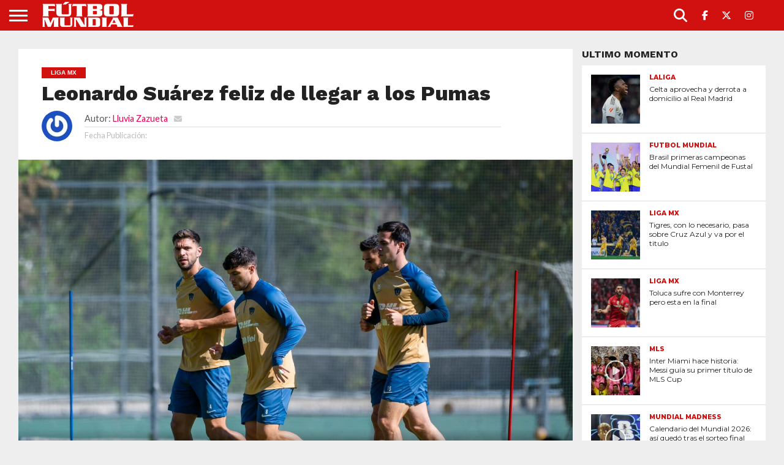

--- FILE ---
content_type: text/html; charset=UTF-8
request_url: https://www.futbolmundial.com/2024/02/16/leonardo-suarez-feliz-de-llegar-a-los-pumas/
body_size: 31592
content:
<!DOCTYPE html>
<html lang="es">
<head><meta charset="UTF-8" ><script>if(navigator.userAgent.match(/MSIE|Internet Explorer/i)||navigator.userAgent.match(/Trident\/7\..*?rv:11/i)){var href=document.location.href;if(!href.match(/[?&]nowprocket/)){if(href.indexOf("?")==-1){if(href.indexOf("#")==-1){document.location.href=href+"?nowprocket=1"}else{document.location.href=href.replace("#","?nowprocket=1#")}}else{if(href.indexOf("#")==-1){document.location.href=href+"&nowprocket=1"}else{document.location.href=href.replace("#","&nowprocket=1#")}}}}</script><script>(()=>{class RocketLazyLoadScripts{constructor(){this.v="1.2.6",this.triggerEvents=["keydown","mousedown","mousemove","touchmove","touchstart","touchend","wheel"],this.userEventHandler=this.t.bind(this),this.touchStartHandler=this.i.bind(this),this.touchMoveHandler=this.o.bind(this),this.touchEndHandler=this.h.bind(this),this.clickHandler=this.u.bind(this),this.interceptedClicks=[],this.interceptedClickListeners=[],this.l(this),window.addEventListener("pageshow",(t=>{this.persisted=t.persisted,this.everythingLoaded&&this.m()})),this.CSPIssue=sessionStorage.getItem("rocketCSPIssue"),document.addEventListener("securitypolicyviolation",(t=>{this.CSPIssue||"script-src-elem"!==t.violatedDirective||"data"!==t.blockedURI||(this.CSPIssue=!0,sessionStorage.setItem("rocketCSPIssue",!0))})),document.addEventListener("DOMContentLoaded",(()=>{this.k()})),this.delayedScripts={normal:[],async:[],defer:[]},this.trash=[],this.allJQueries=[]}p(t){document.hidden?t.t():(this.triggerEvents.forEach((e=>window.addEventListener(e,t.userEventHandler,{passive:!0}))),window.addEventListener("touchstart",t.touchStartHandler,{passive:!0}),window.addEventListener("mousedown",t.touchStartHandler),document.addEventListener("visibilitychange",t.userEventHandler))}_(){this.triggerEvents.forEach((t=>window.removeEventListener(t,this.userEventHandler,{passive:!0}))),document.removeEventListener("visibilitychange",this.userEventHandler)}i(t){"HTML"!==t.target.tagName&&(window.addEventListener("touchend",this.touchEndHandler),window.addEventListener("mouseup",this.touchEndHandler),window.addEventListener("touchmove",this.touchMoveHandler,{passive:!0}),window.addEventListener("mousemove",this.touchMoveHandler),t.target.addEventListener("click",this.clickHandler),this.L(t.target,!0),this.S(t.target,"onclick","rocket-onclick"),this.C())}o(t){window.removeEventListener("touchend",this.touchEndHandler),window.removeEventListener("mouseup",this.touchEndHandler),window.removeEventListener("touchmove",this.touchMoveHandler,{passive:!0}),window.removeEventListener("mousemove",this.touchMoveHandler),t.target.removeEventListener("click",this.clickHandler),this.L(t.target,!1),this.S(t.target,"rocket-onclick","onclick"),this.M()}h(){window.removeEventListener("touchend",this.touchEndHandler),window.removeEventListener("mouseup",this.touchEndHandler),window.removeEventListener("touchmove",this.touchMoveHandler,{passive:!0}),window.removeEventListener("mousemove",this.touchMoveHandler)}u(t){t.target.removeEventListener("click",this.clickHandler),this.L(t.target,!1),this.S(t.target,"rocket-onclick","onclick"),this.interceptedClicks.push(t),t.preventDefault(),t.stopPropagation(),t.stopImmediatePropagation(),this.M()}O(){window.removeEventListener("touchstart",this.touchStartHandler,{passive:!0}),window.removeEventListener("mousedown",this.touchStartHandler),this.interceptedClicks.forEach((t=>{t.target.dispatchEvent(new MouseEvent("click",{view:t.view,bubbles:!0,cancelable:!0}))}))}l(t){EventTarget.prototype.addEventListenerWPRocketBase=EventTarget.prototype.addEventListener,EventTarget.prototype.addEventListener=function(e,i,o){"click"!==e||t.windowLoaded||i===t.clickHandler||t.interceptedClickListeners.push({target:this,func:i,options:o}),(this||window).addEventListenerWPRocketBase(e,i,o)}}L(t,e){this.interceptedClickListeners.forEach((i=>{i.target===t&&(e?t.removeEventListener("click",i.func,i.options):t.addEventListener("click",i.func,i.options))})),t.parentNode!==document.documentElement&&this.L(t.parentNode,e)}D(){return new Promise((t=>{this.P?this.M=t:t()}))}C(){this.P=!0}M(){this.P=!1}S(t,e,i){t.hasAttribute&&t.hasAttribute(e)&&(event.target.setAttribute(i,event.target.getAttribute(e)),event.target.removeAttribute(e))}t(){this._(this),"loading"===document.readyState?document.addEventListener("DOMContentLoaded",this.R.bind(this)):this.R()}k(){let t=[];document.querySelectorAll("script[type=rocketlazyloadscript][data-rocket-src]").forEach((e=>{let i=e.getAttribute("data-rocket-src");if(i&&!i.startsWith("data:")){0===i.indexOf("//")&&(i=location.protocol+i);try{const o=new URL(i).origin;o!==location.origin&&t.push({src:o,crossOrigin:e.crossOrigin||"module"===e.getAttribute("data-rocket-type")})}catch(t){}}})),t=[...new Map(t.map((t=>[JSON.stringify(t),t]))).values()],this.T(t,"preconnect")}async R(){this.lastBreath=Date.now(),this.j(this),this.F(this),this.I(),this.W(),this.q(),await this.A(this.delayedScripts.normal),await this.A(this.delayedScripts.defer),await this.A(this.delayedScripts.async);try{await this.U(),await this.H(this),await this.J()}catch(t){console.error(t)}window.dispatchEvent(new Event("rocket-allScriptsLoaded")),this.everythingLoaded=!0,this.D().then((()=>{this.O()})),this.N()}W(){document.querySelectorAll("script[type=rocketlazyloadscript]").forEach((t=>{t.hasAttribute("data-rocket-src")?t.hasAttribute("async")&&!1!==t.async?this.delayedScripts.async.push(t):t.hasAttribute("defer")&&!1!==t.defer||"module"===t.getAttribute("data-rocket-type")?this.delayedScripts.defer.push(t):this.delayedScripts.normal.push(t):this.delayedScripts.normal.push(t)}))}async B(t){if(await this.G(),!0!==t.noModule||!("noModule"in HTMLScriptElement.prototype))return new Promise((e=>{let i;function o(){(i||t).setAttribute("data-rocket-status","executed"),e()}try{if(navigator.userAgent.indexOf("Firefox/")>0||""===navigator.vendor||this.CSPIssue)i=document.createElement("script"),[...t.attributes].forEach((t=>{let e=t.nodeName;"type"!==e&&("data-rocket-type"===e&&(e="type"),"data-rocket-src"===e&&(e="src"),i.setAttribute(e,t.nodeValue))})),t.text&&(i.text=t.text),i.hasAttribute("src")?(i.addEventListener("load",o),i.addEventListener("error",(function(){i.setAttribute("data-rocket-status","failed-network"),e()})),setTimeout((()=>{i.isConnected||e()}),1)):(i.text=t.text,o()),t.parentNode.replaceChild(i,t);else{const i=t.getAttribute("data-rocket-type"),s=t.getAttribute("data-rocket-src");i?(t.type=i,t.removeAttribute("data-rocket-type")):t.removeAttribute("type"),t.addEventListener("load",o),t.addEventListener("error",(i=>{this.CSPIssue&&i.target.src.startsWith("data:")?(console.log("WPRocket: data-uri blocked by CSP -> fallback"),t.removeAttribute("src"),this.B(t).then(e)):(t.setAttribute("data-rocket-status","failed-network"),e())})),s?(t.removeAttribute("data-rocket-src"),t.src=s):t.src="data:text/javascript;base64,"+window.btoa(unescape(encodeURIComponent(t.text)))}}catch(i){t.setAttribute("data-rocket-status","failed-transform"),e()}}));t.setAttribute("data-rocket-status","skipped")}async A(t){const e=t.shift();return e&&e.isConnected?(await this.B(e),this.A(t)):Promise.resolve()}q(){this.T([...this.delayedScripts.normal,...this.delayedScripts.defer,...this.delayedScripts.async],"preload")}T(t,e){var i=document.createDocumentFragment();t.forEach((t=>{const o=t.getAttribute&&t.getAttribute("data-rocket-src")||t.src;if(o&&!o.startsWith("data:")){const s=document.createElement("link");s.href=o,s.rel=e,"preconnect"!==e&&(s.as="script"),t.getAttribute&&"module"===t.getAttribute("data-rocket-type")&&(s.crossOrigin=!0),t.crossOrigin&&(s.crossOrigin=t.crossOrigin),t.integrity&&(s.integrity=t.integrity),i.appendChild(s),this.trash.push(s)}})),document.head.appendChild(i)}j(t){let e={};function i(i,o){return e[o].eventsToRewrite.indexOf(i)>=0&&!t.everythingLoaded?"rocket-"+i:i}function o(t,o){!function(t){e[t]||(e[t]={originalFunctions:{add:t.addEventListener,remove:t.removeEventListener},eventsToRewrite:[]},t.addEventListener=function(){arguments[0]=i(arguments[0],t),e[t].originalFunctions.add.apply(t,arguments)},t.removeEventListener=function(){arguments[0]=i(arguments[0],t),e[t].originalFunctions.remove.apply(t,arguments)})}(t),e[t].eventsToRewrite.push(o)}function s(e,i){let o=e[i];e[i]=null,Object.defineProperty(e,i,{get:()=>o||function(){},set(s){t.everythingLoaded?o=s:e["rocket"+i]=o=s}})}o(document,"DOMContentLoaded"),o(window,"DOMContentLoaded"),o(window,"load"),o(window,"pageshow"),o(document,"readystatechange"),s(document,"onreadystatechange"),s(window,"onload"),s(window,"onpageshow");try{Object.defineProperty(document,"readyState",{get:()=>t.rocketReadyState,set(e){t.rocketReadyState=e},configurable:!0}),document.readyState="loading"}catch(t){console.log("WPRocket DJE readyState conflict, bypassing")}}F(t){let e;function i(e){return t.everythingLoaded?e:e.split(" ").map((t=>"load"===t||0===t.indexOf("load.")?"rocket-jquery-load":t)).join(" ")}function o(o){function s(t){const e=o.fn[t];o.fn[t]=o.fn.init.prototype[t]=function(){return this[0]===window&&("string"==typeof arguments[0]||arguments[0]instanceof String?arguments[0]=i(arguments[0]):"object"==typeof arguments[0]&&Object.keys(arguments[0]).forEach((t=>{const e=arguments[0][t];delete arguments[0][t],arguments[0][i(t)]=e}))),e.apply(this,arguments),this}}o&&o.fn&&!t.allJQueries.includes(o)&&(o.fn.ready=o.fn.init.prototype.ready=function(e){return t.domReadyFired?e.bind(document)(o):document.addEventListener("rocket-DOMContentLoaded",(()=>e.bind(document)(o))),o([])},s("on"),s("one"),t.allJQueries.push(o)),e=o}o(window.jQuery),Object.defineProperty(window,"jQuery",{get:()=>e,set(t){o(t)}})}async H(t){const e=document.querySelector("script[data-webpack]");e&&(await async function(){return new Promise((t=>{e.addEventListener("load",t),e.addEventListener("error",t)}))}(),await t.K(),await t.H(t))}async U(){this.domReadyFired=!0;try{document.readyState="interactive"}catch(t){}await this.G(),document.dispatchEvent(new Event("rocket-readystatechange")),await this.G(),document.rocketonreadystatechange&&document.rocketonreadystatechange(),await this.G(),document.dispatchEvent(new Event("rocket-DOMContentLoaded")),await this.G(),window.dispatchEvent(new Event("rocket-DOMContentLoaded"))}async J(){try{document.readyState="complete"}catch(t){}await this.G(),document.dispatchEvent(new Event("rocket-readystatechange")),await this.G(),document.rocketonreadystatechange&&document.rocketonreadystatechange(),await this.G(),window.dispatchEvent(new Event("rocket-load")),await this.G(),window.rocketonload&&window.rocketonload(),await this.G(),this.allJQueries.forEach((t=>t(window).trigger("rocket-jquery-load"))),await this.G();const t=new Event("rocket-pageshow");t.persisted=this.persisted,window.dispatchEvent(t),await this.G(),window.rocketonpageshow&&window.rocketonpageshow({persisted:this.persisted}),this.windowLoaded=!0}m(){document.onreadystatechange&&document.onreadystatechange(),window.onload&&window.onload(),window.onpageshow&&window.onpageshow({persisted:this.persisted})}I(){const t=new Map;document.write=document.writeln=function(e){const i=document.currentScript;i||console.error("WPRocket unable to document.write this: "+e);const o=document.createRange(),s=i.parentElement;let n=t.get(i);void 0===n&&(n=i.nextSibling,t.set(i,n));const c=document.createDocumentFragment();o.setStart(c,0),c.appendChild(o.createContextualFragment(e)),s.insertBefore(c,n)}}async G(){Date.now()-this.lastBreath>45&&(await this.K(),this.lastBreath=Date.now())}async K(){return document.hidden?new Promise((t=>setTimeout(t))):new Promise((t=>requestAnimationFrame(t)))}N(){this.trash.forEach((t=>t.remove()))}static run(){const t=new RocketLazyLoadScripts;t.p(t)}}RocketLazyLoadScripts.run()})();</script>

<meta name="viewport" id="viewport" content="width=device-width, initial-scale=1.0, maximum-scale=1.0, minimum-scale=1.0, user-scalable=no" />


<link rel="shortcut icon" href="https://www.futbolmundial.com/wp-content/uploads/2020/06/FM-Favicon-114x114-2.png" /><link rel="alternate" type="application/rss+xml" title="RSS 2.0" href="https://www.futbolmundial.com/feed/" />
<link rel="alternate" type="text/xml" title="RSS .92" href="https://www.futbolmundial.com/feed/rss/" />
<link rel="alternate" type="application/atom+xml" title="Atom 0.3" href="https://www.futbolmundial.com/feed/atom/" />
<link rel="pingback" href="https://www.futbolmundial.com/xmlrpc.php" />

<meta property="og:image" content="https://www.futbolmundial.com/wp-content/uploads/2024/02/Leandro-Suarez-2-1000x600.jpeg" />
<meta name="twitter:image" content="https://www.futbolmundial.com/wp-content/uploads/2024/02/Leandro-Suarez-2-1000x600.jpeg" />

<meta property="og:type" content="article" />
<meta property="og:description" content="https://www.futbolmundial.com/ Leonardo Suárez, mediocampista de reciente incorporación a Pumas, habló este mediodía en conferencia de prensa acerca de su llegada al conjunto, de sus aspiraciones personales y del partido que disputarán este domingo contra Santos Laguna, entre otros temas. “Cuando me enseñaron el proyecto que tenían para mí, no me lo pensé. Fue muy bueno [&hellip;]" />
<meta name="twitter:card" content="summary">
<meta name="twitter:url" content="https://www.futbolmundial.com/2024/02/16/leonardo-suarez-feliz-de-llegar-a-los-pumas/">
<meta name="twitter:title" content="Leonardo Suárez feliz de llegar a los Pumas">
<meta name="twitter:description" content="https://www.futbolmundial.com/ Leonardo Suárez, mediocampista de reciente incorporación a Pumas, habló este mediodía en conferencia de prensa acerca de su llegada al conjunto, de sus aspiraciones personales y del partido que disputarán este domingo contra Santos Laguna, entre otros temas. “Cuando me enseñaron el proyecto que tenían para mí, no me lo pensé. Fue muy bueno [&hellip;]">


<meta name='robots' content='index, follow, max-image-preview:large, max-snippet:-1, max-video-preview:-1' />
	<style>img:is([sizes="auto" i], [sizes^="auto," i]) { contain-intrinsic-size: 3000px 1500px }</style>
	
	<!-- This site is optimized with the Yoast SEO Premium plugin v26.2 (Yoast SEO v26.2) - https://yoast.com/wordpress/plugins/seo/ -->
	<title>Leonardo Suárez feliz de llegar a los Pumas - Fútbol Mundial</title><link rel="preload" data-rocket-preload as="image" href="https://www.futbolmundial.com/wp-content/uploads/2024/02/Leandro-Suarez-2.jpeg" imagesrcset="https://www.futbolmundial.com/wp-content/uploads/2024/02/Leandro-Suarez-2.jpeg 2048w, https://www.futbolmundial.com/wp-content/uploads/2024/02/Leandro-Suarez-2-425x283.jpeg 425w, https://www.futbolmundial.com/wp-content/uploads/2024/02/Leandro-Suarez-2-800x532.jpeg 800w, https://www.futbolmundial.com/wp-content/uploads/2024/02/Leandro-Suarez-2-768x511.jpeg 768w, https://www.futbolmundial.com/wp-content/uploads/2024/02/Leandro-Suarez-2-1536x1022.jpeg 1536w" imagesizes="(max-width: 2048px) 100vw, 2048px" fetchpriority="high">
	<link rel="canonical" href="https://www.futbolmundial.com/2024/02/16/leonardo-suarez-feliz-de-llegar-a-los-pumas/" />
	<meta property="og:locale" content="es_ES" />
	<meta property="og:type" content="article" />
	<meta property="og:title" content="Leonardo Suárez feliz de llegar a los Pumas" />
	<meta property="og:description" content="https://www.futbolmundial.com/ Leonardo Suárez, mediocampista de reciente incorporación a Pumas, habló este mediodía en conferencia de prensa acerca de su llegada al conjunto, de sus aspiraciones personales y del partido que disputarán este domingo contra Santos Laguna, entre otros temas. “Cuando me enseñaron el proyecto que tenían para mí, no me lo pensé. Fue muy bueno [&hellip;]" />
	<meta property="og:url" content="https://www.futbolmundial.com/2024/02/16/leonardo-suarez-feliz-de-llegar-a-los-pumas/" />
	<meta property="og:site_name" content="Fútbol Mundial" />
	<meta property="article:publisher" content="https://www.facebook.com/FutbolMundialNET/?fref=ts" />
	<meta property="article:published_time" content="2024-02-17T03:48:12+00:00" />
	<meta property="article:modified_time" content="2024-02-17T03:48:15+00:00" />
	<meta property="og:image" content="https://www.futbolmundial.com/wp-content/uploads/2024/02/Leandro-Suarez-2.jpeg" />
	<meta property="og:image:width" content="2048" />
	<meta property="og:image:height" content="1362" />
	<meta property="og:image:type" content="image/jpeg" />
	<meta name="author" content="Lluvia Zazueta" />
	<meta name="twitter:card" content="summary_large_image" />
	<meta name="twitter:creator" content="@futbolmundial" />
	<meta name="twitter:site" content="@futbolmundial" />
	<meta name="twitter:label1" content="Escrito por" />
	<meta name="twitter:data1" content="Lluvia Zazueta" />
	<meta name="twitter:label2" content="Tiempo de lectura" />
	<meta name="twitter:data2" content="4 minutos" />
	<script type="application/ld+json" class="yoast-schema-graph">{"@context":"https://schema.org","@graph":[{"@type":"Article","@id":"https://www.futbolmundial.com/2024/02/16/leonardo-suarez-feliz-de-llegar-a-los-pumas/#article","isPartOf":{"@id":"https://www.futbolmundial.com/2024/02/16/leonardo-suarez-feliz-de-llegar-a-los-pumas/"},"author":{"name":"Lluvia Zazueta","@id":"https://www.futbolmundial.com/#/schema/person/1d4ecf372830cd3e50b1266b551e2554"},"headline":"Leonardo Suárez feliz de llegar a los Pumas","datePublished":"2024-02-17T03:48:12+00:00","dateModified":"2024-02-17T03:48:15+00:00","mainEntityOfPage":{"@id":"https://www.futbolmundial.com/2024/02/16/leonardo-suarez-feliz-de-llegar-a-los-pumas/"},"wordCount":760,"publisher":{"@id":"https://www.futbolmundial.com/#organization"},"image":{"@id":"https://www.futbolmundial.com/2024/02/16/leonardo-suarez-feliz-de-llegar-a-los-pumas/#primaryimage"},"thumbnailUrl":"https://www.futbolmundial.com/wp-content/uploads/2024/02/Leandro-Suarez-2.jpeg","keywords":["clausura 2024","featured","leandro suárez","Liga MX","liga-bbva","liga-de-campeones","Pumas","Pumas UNAM","UNAM"],"articleSection":["Liga MX"],"inLanguage":"es"},{"@type":"WebPage","@id":"https://www.futbolmundial.com/2024/02/16/leonardo-suarez-feliz-de-llegar-a-los-pumas/","url":"https://www.futbolmundial.com/2024/02/16/leonardo-suarez-feliz-de-llegar-a-los-pumas/","name":"Leonardo Suárez feliz de llegar a los Pumas - Fútbol Mundial","isPartOf":{"@id":"https://www.futbolmundial.com/#website"},"primaryImageOfPage":{"@id":"https://www.futbolmundial.com/2024/02/16/leonardo-suarez-feliz-de-llegar-a-los-pumas/#primaryimage"},"image":{"@id":"https://www.futbolmundial.com/2024/02/16/leonardo-suarez-feliz-de-llegar-a-los-pumas/#primaryimage"},"thumbnailUrl":"https://www.futbolmundial.com/wp-content/uploads/2024/02/Leandro-Suarez-2.jpeg","datePublished":"2024-02-17T03:48:12+00:00","dateModified":"2024-02-17T03:48:15+00:00","breadcrumb":{"@id":"https://www.futbolmundial.com/2024/02/16/leonardo-suarez-feliz-de-llegar-a-los-pumas/#breadcrumb"},"inLanguage":"es","potentialAction":[{"@type":"ReadAction","target":["https://www.futbolmundial.com/2024/02/16/leonardo-suarez-feliz-de-llegar-a-los-pumas/"]}]},{"@type":"ImageObject","inLanguage":"es","@id":"https://www.futbolmundial.com/2024/02/16/leonardo-suarez-feliz-de-llegar-a-los-pumas/#primaryimage","url":"https://www.futbolmundial.com/wp-content/uploads/2024/02/Leandro-Suarez-2.jpeg","contentUrl":"https://www.futbolmundial.com/wp-content/uploads/2024/02/Leandro-Suarez-2.jpeg","width":2048,"height":1362,"caption":"Ciudad de México, 16 de febrero de 2024. Lisandro Magallan, Christian Tabó, Eduardo Salvio \"Toto\", y Ulíses Rivas , durante el entrenamiento de Pumas previo a la jornada 7 del torneo Clausura 2024 de la Liga BBVA MX, realizado en Cantera. Foto: Imago7 / Diego Padilla"},{"@type":"BreadcrumbList","@id":"https://www.futbolmundial.com/2024/02/16/leonardo-suarez-feliz-de-llegar-a-los-pumas/#breadcrumb","itemListElement":[{"@type":"ListItem","position":1,"name":"Home","item":"https://www.futbolmundial.com/"},{"@type":"ListItem","position":2,"name":"Ahora","item":"https://www.futbolmundial.com/ahora/"},{"@type":"ListItem","position":3,"name":"Leonardo Suárez feliz de llegar a los Pumas"}]},{"@type":"WebSite","@id":"https://www.futbolmundial.com/#website","url":"https://www.futbolmundial.com/","name":"Fútbol Mundial","description":"Para aficionados que usan la cabeza","publisher":{"@id":"https://www.futbolmundial.com/#organization"},"alternateName":"Fútbol Mundial","potentialAction":[{"@type":"SearchAction","target":{"@type":"EntryPoint","urlTemplate":"https://www.futbolmundial.com/?s={search_term_string}"},"query-input":{"@type":"PropertyValueSpecification","valueRequired":true,"valueName":"search_term_string"}}],"inLanguage":"es"},{"@type":"Organization","@id":"https://www.futbolmundial.com/#organization","name":"Fútbol Mundial","alternateName":"Fútbol Mundial","url":"https://www.futbolmundial.com/","logo":{"@type":"ImageObject","inLanguage":"es","@id":"https://www.futbolmundial.com/#/schema/logo/image/","url":"https://www.futbolmundial.com/wp-content/uploads/2020/12/FM-LOGO-RED-SMALL.png","contentUrl":"https://www.futbolmundial.com/wp-content/uploads/2020/12/FM-LOGO-RED-SMALL.png","width":700,"height":248,"caption":"Fútbol Mundial"},"image":{"@id":"https://www.futbolmundial.com/#/schema/logo/image/"},"sameAs":["https://www.facebook.com/FutbolMundialNET/?fref=ts","https://x.com/futbolmundial"]},{"@type":"Person","@id":"https://www.futbolmundial.com/#/schema/person/1d4ecf372830cd3e50b1266b551e2554","name":"Lluvia Zazueta","image":{"@type":"ImageObject","inLanguage":"es","@id":"https://www.futbolmundial.com/#/schema/person/image/","url":"https://secure.gravatar.com/avatar/0c2e7f8219414c1686a10ae21226b55dee87853152a539eebda2cc682de4ba56?s=96&r=g","contentUrl":"https://secure.gravatar.com/avatar/0c2e7f8219414c1686a10ae21226b55dee87853152a539eebda2cc682de4ba56?s=96&r=g","caption":"Lluvia Zazueta"},"url":"https://www.futbolmundial.com/author/lluviaitzel/"}]}</script>
	<!-- / Yoast SEO Premium plugin. -->


<link rel='dns-prefetch' href='//www.googletagmanager.com' />
<link rel='dns-prefetch' href='//cdnjs.cloudflare.com' />
<link rel='dns-prefetch' href='//fonts.googleapis.com' />
<link rel="alternate" type="application/rss+xml" title="Fútbol Mundial &raquo; Feed" href="https://www.futbolmundial.com/feed/" />
<link rel="alternate" type="application/rss+xml" title="Fútbol Mundial &raquo; Feed de los comentarios" href="https://www.futbolmundial.com/comments/feed/" />
<link rel='stylesheet' id='wp-block-library-css' href='https://www.futbolmundial.com/wp-includes/css/dist/block-library/style.min.css' type='text/css' media='all' />
<style id='classic-theme-styles-inline-css' type='text/css'>
/*! This file is auto-generated */
.wp-block-button__link{color:#fff;background-color:#32373c;border-radius:9999px;box-shadow:none;text-decoration:none;padding:calc(.667em + 2px) calc(1.333em + 2px);font-size:1.125em}.wp-block-file__button{background:#32373c;color:#fff;text-decoration:none}
</style>
<link data-minify="1" rel='stylesheet' id='gravatar-enhanced-patterns-shared-css' href='https://www.futbolmundial.com/wp-content/cache/min/1/wp-content/plugins/gravatar-enhanced/build/patterns-shared.css?ver=1761244958' type='text/css' media='all' />
<link data-minify="1" rel='stylesheet' id='gravatar-enhanced-patterns-edit-css' href='https://www.futbolmundial.com/wp-content/cache/min/1/wp-content/plugins/gravatar-enhanced/build/patterns-edit.css?ver=1761244958' type='text/css' media='all' />
<style id='global-styles-inline-css' type='text/css'>
:root{--wp--preset--aspect-ratio--square: 1;--wp--preset--aspect-ratio--4-3: 4/3;--wp--preset--aspect-ratio--3-4: 3/4;--wp--preset--aspect-ratio--3-2: 3/2;--wp--preset--aspect-ratio--2-3: 2/3;--wp--preset--aspect-ratio--16-9: 16/9;--wp--preset--aspect-ratio--9-16: 9/16;--wp--preset--color--black: #000000;--wp--preset--color--cyan-bluish-gray: #abb8c3;--wp--preset--color--white: #ffffff;--wp--preset--color--pale-pink: #f78da7;--wp--preset--color--vivid-red: #cf2e2e;--wp--preset--color--luminous-vivid-orange: #ff6900;--wp--preset--color--luminous-vivid-amber: #fcb900;--wp--preset--color--light-green-cyan: #7bdcb5;--wp--preset--color--vivid-green-cyan: #00d084;--wp--preset--color--pale-cyan-blue: #8ed1fc;--wp--preset--color--vivid-cyan-blue: #0693e3;--wp--preset--color--vivid-purple: #9b51e0;--wp--preset--gradient--vivid-cyan-blue-to-vivid-purple: linear-gradient(135deg,rgba(6,147,227,1) 0%,rgb(155,81,224) 100%);--wp--preset--gradient--light-green-cyan-to-vivid-green-cyan: linear-gradient(135deg,rgb(122,220,180) 0%,rgb(0,208,130) 100%);--wp--preset--gradient--luminous-vivid-amber-to-luminous-vivid-orange: linear-gradient(135deg,rgba(252,185,0,1) 0%,rgba(255,105,0,1) 100%);--wp--preset--gradient--luminous-vivid-orange-to-vivid-red: linear-gradient(135deg,rgba(255,105,0,1) 0%,rgb(207,46,46) 100%);--wp--preset--gradient--very-light-gray-to-cyan-bluish-gray: linear-gradient(135deg,rgb(238,238,238) 0%,rgb(169,184,195) 100%);--wp--preset--gradient--cool-to-warm-spectrum: linear-gradient(135deg,rgb(74,234,220) 0%,rgb(151,120,209) 20%,rgb(207,42,186) 40%,rgb(238,44,130) 60%,rgb(251,105,98) 80%,rgb(254,248,76) 100%);--wp--preset--gradient--blush-light-purple: linear-gradient(135deg,rgb(255,206,236) 0%,rgb(152,150,240) 100%);--wp--preset--gradient--blush-bordeaux: linear-gradient(135deg,rgb(254,205,165) 0%,rgb(254,45,45) 50%,rgb(107,0,62) 100%);--wp--preset--gradient--luminous-dusk: linear-gradient(135deg,rgb(255,203,112) 0%,rgb(199,81,192) 50%,rgb(65,88,208) 100%);--wp--preset--gradient--pale-ocean: linear-gradient(135deg,rgb(255,245,203) 0%,rgb(182,227,212) 50%,rgb(51,167,181) 100%);--wp--preset--gradient--electric-grass: linear-gradient(135deg,rgb(202,248,128) 0%,rgb(113,206,126) 100%);--wp--preset--gradient--midnight: linear-gradient(135deg,rgb(2,3,129) 0%,rgb(40,116,252) 100%);--wp--preset--font-size--small: 13px;--wp--preset--font-size--medium: 20px;--wp--preset--font-size--large: 36px;--wp--preset--font-size--x-large: 42px;--wp--preset--spacing--20: 0.44rem;--wp--preset--spacing--30: 0.67rem;--wp--preset--spacing--40: 1rem;--wp--preset--spacing--50: 1.5rem;--wp--preset--spacing--60: 2.25rem;--wp--preset--spacing--70: 3.38rem;--wp--preset--spacing--80: 5.06rem;--wp--preset--shadow--natural: 6px 6px 9px rgba(0, 0, 0, 0.2);--wp--preset--shadow--deep: 12px 12px 50px rgba(0, 0, 0, 0.4);--wp--preset--shadow--sharp: 6px 6px 0px rgba(0, 0, 0, 0.2);--wp--preset--shadow--outlined: 6px 6px 0px -3px rgba(255, 255, 255, 1), 6px 6px rgba(0, 0, 0, 1);--wp--preset--shadow--crisp: 6px 6px 0px rgba(0, 0, 0, 1);}:where(.is-layout-flex){gap: 0.5em;}:where(.is-layout-grid){gap: 0.5em;}body .is-layout-flex{display: flex;}.is-layout-flex{flex-wrap: wrap;align-items: center;}.is-layout-flex > :is(*, div){margin: 0;}body .is-layout-grid{display: grid;}.is-layout-grid > :is(*, div){margin: 0;}:where(.wp-block-columns.is-layout-flex){gap: 2em;}:where(.wp-block-columns.is-layout-grid){gap: 2em;}:where(.wp-block-post-template.is-layout-flex){gap: 1.25em;}:where(.wp-block-post-template.is-layout-grid){gap: 1.25em;}.has-black-color{color: var(--wp--preset--color--black) !important;}.has-cyan-bluish-gray-color{color: var(--wp--preset--color--cyan-bluish-gray) !important;}.has-white-color{color: var(--wp--preset--color--white) !important;}.has-pale-pink-color{color: var(--wp--preset--color--pale-pink) !important;}.has-vivid-red-color{color: var(--wp--preset--color--vivid-red) !important;}.has-luminous-vivid-orange-color{color: var(--wp--preset--color--luminous-vivid-orange) !important;}.has-luminous-vivid-amber-color{color: var(--wp--preset--color--luminous-vivid-amber) !important;}.has-light-green-cyan-color{color: var(--wp--preset--color--light-green-cyan) !important;}.has-vivid-green-cyan-color{color: var(--wp--preset--color--vivid-green-cyan) !important;}.has-pale-cyan-blue-color{color: var(--wp--preset--color--pale-cyan-blue) !important;}.has-vivid-cyan-blue-color{color: var(--wp--preset--color--vivid-cyan-blue) !important;}.has-vivid-purple-color{color: var(--wp--preset--color--vivid-purple) !important;}.has-black-background-color{background-color: var(--wp--preset--color--black) !important;}.has-cyan-bluish-gray-background-color{background-color: var(--wp--preset--color--cyan-bluish-gray) !important;}.has-white-background-color{background-color: var(--wp--preset--color--white) !important;}.has-pale-pink-background-color{background-color: var(--wp--preset--color--pale-pink) !important;}.has-vivid-red-background-color{background-color: var(--wp--preset--color--vivid-red) !important;}.has-luminous-vivid-orange-background-color{background-color: var(--wp--preset--color--luminous-vivid-orange) !important;}.has-luminous-vivid-amber-background-color{background-color: var(--wp--preset--color--luminous-vivid-amber) !important;}.has-light-green-cyan-background-color{background-color: var(--wp--preset--color--light-green-cyan) !important;}.has-vivid-green-cyan-background-color{background-color: var(--wp--preset--color--vivid-green-cyan) !important;}.has-pale-cyan-blue-background-color{background-color: var(--wp--preset--color--pale-cyan-blue) !important;}.has-vivid-cyan-blue-background-color{background-color: var(--wp--preset--color--vivid-cyan-blue) !important;}.has-vivid-purple-background-color{background-color: var(--wp--preset--color--vivid-purple) !important;}.has-black-border-color{border-color: var(--wp--preset--color--black) !important;}.has-cyan-bluish-gray-border-color{border-color: var(--wp--preset--color--cyan-bluish-gray) !important;}.has-white-border-color{border-color: var(--wp--preset--color--white) !important;}.has-pale-pink-border-color{border-color: var(--wp--preset--color--pale-pink) !important;}.has-vivid-red-border-color{border-color: var(--wp--preset--color--vivid-red) !important;}.has-luminous-vivid-orange-border-color{border-color: var(--wp--preset--color--luminous-vivid-orange) !important;}.has-luminous-vivid-amber-border-color{border-color: var(--wp--preset--color--luminous-vivid-amber) !important;}.has-light-green-cyan-border-color{border-color: var(--wp--preset--color--light-green-cyan) !important;}.has-vivid-green-cyan-border-color{border-color: var(--wp--preset--color--vivid-green-cyan) !important;}.has-pale-cyan-blue-border-color{border-color: var(--wp--preset--color--pale-cyan-blue) !important;}.has-vivid-cyan-blue-border-color{border-color: var(--wp--preset--color--vivid-cyan-blue) !important;}.has-vivid-purple-border-color{border-color: var(--wp--preset--color--vivid-purple) !important;}.has-vivid-cyan-blue-to-vivid-purple-gradient-background{background: var(--wp--preset--gradient--vivid-cyan-blue-to-vivid-purple) !important;}.has-light-green-cyan-to-vivid-green-cyan-gradient-background{background: var(--wp--preset--gradient--light-green-cyan-to-vivid-green-cyan) !important;}.has-luminous-vivid-amber-to-luminous-vivid-orange-gradient-background{background: var(--wp--preset--gradient--luminous-vivid-amber-to-luminous-vivid-orange) !important;}.has-luminous-vivid-orange-to-vivid-red-gradient-background{background: var(--wp--preset--gradient--luminous-vivid-orange-to-vivid-red) !important;}.has-very-light-gray-to-cyan-bluish-gray-gradient-background{background: var(--wp--preset--gradient--very-light-gray-to-cyan-bluish-gray) !important;}.has-cool-to-warm-spectrum-gradient-background{background: var(--wp--preset--gradient--cool-to-warm-spectrum) !important;}.has-blush-light-purple-gradient-background{background: var(--wp--preset--gradient--blush-light-purple) !important;}.has-blush-bordeaux-gradient-background{background: var(--wp--preset--gradient--blush-bordeaux) !important;}.has-luminous-dusk-gradient-background{background: var(--wp--preset--gradient--luminous-dusk) !important;}.has-pale-ocean-gradient-background{background: var(--wp--preset--gradient--pale-ocean) !important;}.has-electric-grass-gradient-background{background: var(--wp--preset--gradient--electric-grass) !important;}.has-midnight-gradient-background{background: var(--wp--preset--gradient--midnight) !important;}.has-small-font-size{font-size: var(--wp--preset--font-size--small) !important;}.has-medium-font-size{font-size: var(--wp--preset--font-size--medium) !important;}.has-large-font-size{font-size: var(--wp--preset--font-size--large) !important;}.has-x-large-font-size{font-size: var(--wp--preset--font-size--x-large) !important;}
:where(.wp-block-post-template.is-layout-flex){gap: 1.25em;}:where(.wp-block-post-template.is-layout-grid){gap: 1.25em;}
:where(.wp-block-columns.is-layout-flex){gap: 2em;}:where(.wp-block-columns.is-layout-grid){gap: 2em;}
:root :where(.wp-block-pullquote){font-size: 1.5em;line-height: 1.6;}
</style>
<link data-minify="1" rel='stylesheet' id='ctct_form_styles-css' href='https://www.futbolmundial.com/wp-content/cache/background-css/www.futbolmundial.com/wp-content/cache/min/1/wp-content/plugins/constant-contact-forms/assets/css/style.css?ver=1761244958&wpr_t=1765152871' type='text/css' media='all' />
<link data-minify="1" rel='stylesheet' id='gravatar-enhanced-patterns-view-css' href='https://www.futbolmundial.com/wp-content/cache/min/1/wp-content/plugins/gravatar-enhanced/build/patterns-view.css?ver=1761244958' type='text/css' media='all' />
<link data-minify="1" rel='stylesheet' id='mvp-score-style-css' href='https://www.futbolmundial.com/wp-content/cache/min/1/wp-content/plugins/mvp-scoreboard/css/score-style.css?ver=1761244958' type='text/css' media='all' />
<link data-minify="1" rel='stylesheet' id='font-awesome-css' href='https://www.futbolmundial.com/wp-content/cache/min/1/ajax/libs/font-awesome/6.5.1/css/all.min.css?ver=1761244958' type='text/css' media='all' />
<link data-minify="1" rel='stylesheet' id='mvp-reset-css' href='https://www.futbolmundial.com/wp-content/cache/min/1/wp-content/themes/flex-mag/css/reset.css?ver=1761244958' type='text/css' media='all' />
<link data-minify="1" rel='stylesheet' id='mvp-fontawesome-css' href='https://www.futbolmundial.com/wp-content/cache/min/1/wp-content/themes/flex-mag/font-awesome/css/all.css?ver=1761244958' type='text/css' media='all' />
<link data-minify="1" rel='stylesheet' id='mvp-style-css' href='https://www.futbolmundial.com/wp-content/cache/min/1/wp-content/themes/flex-mag/style.css?ver=1761244958' type='text/css' media='all' />
<!--[if lt IE 10]>
<link rel='stylesheet' id='mvp-iecss-css' href='https://www.futbolmundial.com/wp-content/themes/flex-mag/css/iecss.css' type='text/css' media='all' />
<![endif]-->
<link rel='stylesheet' id='mvp-fonts-css' href='//fonts.googleapis.com/css?family=Oswald%3A400%2C700%7CLato%3A400%2C700%7CWork+Sans%3A900%7CMontserrat%3A400%2C700%7COpen+Sans%3A800%7CPlayfair+Display%3A400%2C700%2C900%7CQuicksand%7CRaleway%3A200%2C400%2C700%7CRoboto+Slab%3A400%2C700%7CWork+Sans%3A100%2C200%2C300%2C400%2C500%2C600%2C700%2C800%2C900%7CMontserrat%3A100%2C200%2C300%2C400%2C500%2C600%2C700%2C800%2C900%7CWork+Sans%3A100%2C200%2C300%2C400%2C500%2C600%2C700%2C800%2C900%7CLato%3A100%2C200%2C300%2C400%2C500%2C600%2C700%2C800%2C900%7CMontserrat%3A100%2C200%2C300%2C400%2C500%2C600%2C700%2C800%2C900%26subset%3Dlatin%2Clatin-ext%2Ccyrillic%2Ccyrillic-ext%2Cgreek-ext%2Cgreek%2Cvietnamese' type='text/css' media='all' />
<link data-minify="1" rel='stylesheet' id='mvp-media-queries-css' href='https://www.futbolmundial.com/wp-content/cache/min/1/wp-content/themes/flex-mag/css/media-queries.css?ver=1761244959' type='text/css' media='all' />
<link data-minify="1" rel='stylesheet' id='gravatar-enhanced-hovercards-css' href='https://www.futbolmundial.com/wp-content/cache/min/1/wp-content/plugins/gravatar-enhanced/build/style-hovercards.css?ver=1761244959' type='text/css' media='all' />
<style id='rocket-lazyload-inline-css' type='text/css'>
.rll-youtube-player{position:relative;padding-bottom:56.23%;height:0;overflow:hidden;max-width:100%;}.rll-youtube-player:focus-within{outline: 2px solid currentColor;outline-offset: 5px;}.rll-youtube-player iframe{position:absolute;top:0;left:0;width:100%;height:100%;z-index:100;background:0 0}.rll-youtube-player img{bottom:0;display:block;left:0;margin:auto;max-width:100%;width:100%;position:absolute;right:0;top:0;border:none;height:auto;-webkit-transition:.4s all;-moz-transition:.4s all;transition:.4s all}.rll-youtube-player img:hover{-webkit-filter:brightness(75%)}.rll-youtube-player .play{height:100%;width:100%;left:0;top:0;position:absolute;background:var(--wpr-bg-31356793-2dd1-4fa9-bd8d-babdbf4e4daf) no-repeat center;background-color: transparent !important;cursor:pointer;border:none;}.wp-embed-responsive .wp-has-aspect-ratio .rll-youtube-player{position:absolute;padding-bottom:0;width:100%;height:100%;top:0;bottom:0;left:0;right:0}
</style>
<script type="rocketlazyloadscript" data-rocket-type="text/javascript" data-rocket-src="https://www.futbolmundial.com/wp-includes/js/jquery/jquery.min.js" id="jquery-core-js" data-rocket-defer defer></script>
<script type="rocketlazyloadscript" data-rocket-type="text/javascript" data-rocket-src="https://www.futbolmundial.com/wp-includes/js/jquery/jquery-migrate.min.js" id="jquery-migrate-js" data-rocket-defer defer></script>

<!-- Fragmento de código de la etiqueta de Google (gtag.js) añadida por Site Kit -->
<!-- Fragmento de código de Google Analytics añadido por Site Kit -->
<script type="rocketlazyloadscript" data-rocket-type="text/javascript" data-rocket-src="https://www.googletagmanager.com/gtag/js?id=G-NGBYPQGNGS" id="google_gtagjs-js" async></script>
<script type="rocketlazyloadscript" data-rocket-type="text/javascript" id="google_gtagjs-js-after">
/* <![CDATA[ */
window.dataLayer = window.dataLayer || [];function gtag(){dataLayer.push(arguments);}
gtag("set","linker",{"domains":["www.futbolmundial.com"]});
gtag("js", new Date());
gtag("set", "developer_id.dZTNiMT", true);
gtag("config", "G-NGBYPQGNGS");
 window._googlesitekit = window._googlesitekit || {}; window._googlesitekit.throttledEvents = []; window._googlesitekit.gtagEvent = (name, data) => { var key = JSON.stringify( { name, data } ); if ( !! window._googlesitekit.throttledEvents[ key ] ) { return; } window._googlesitekit.throttledEvents[ key ] = true; setTimeout( () => { delete window._googlesitekit.throttledEvents[ key ]; }, 5 ); gtag( "event", name, { ...data, event_source: "site-kit" } ); }; 
/* ]]> */
</script>
<meta name="generator" content="Site Kit by Google 1.164.0" /><!-- CatapultX Video Player Overlay TKH -->
<script type="rocketlazyloadscript" data-rocket-src="https://tags.catapultx.com/bootstrapper?group-id=iuBK1R4H6wfVAQm6VhtG&video-container=jwplayer" defer></script>
<style type='text/css'>

#wallpaper {
	background: var(--wpr-bg-69aeeaa5-eca3-42bf-a142-ee993010174c) no-repeat 50% 0;
	}
body,
.blog-widget-text p,
.feat-widget-text p,
.post-info-right,
span.post-excerpt,
span.feat-caption,
span.soc-count-text,
#content-main p,
#commentspopup .comments-pop,
.archive-list-text p,
.author-box-bot p,
#post-404 p,
.foot-widget,
#home-feat-text p,
.feat-top2-left-text p,
.feat-wide1-text p,
.feat-wide4-text p,
#content-main table,
.foot-copy p,
.video-main-text p {
	font-family: 'Lato', sans-serif;
	}

a,
a:visited,
.post-info-name a {
	color: #eb0254;
	}

a:hover {
	color: #999999;
	}

.fly-but-wrap,
span.feat-cat,
span.post-head-cat,
.prev-next-text a,
.prev-next-text a:visited,
.prev-next-text a:hover {
	background: #d11010;
	}

.fly-but-wrap {
	background: #d11010;
	}

.fly-but-wrap span {
	background: #ffffff;
	}

.woocommerce .star-rating span:before {
	color: #d11010;
	}

.woocommerce .widget_price_filter .ui-slider .ui-slider-range,
.woocommerce .widget_price_filter .ui-slider .ui-slider-handle {
	background-color: #d11010;
	}

.woocommerce span.onsale,
.woocommerce #respond input#submit.alt,
.woocommerce a.button.alt,
.woocommerce button.button.alt,
.woocommerce input.button.alt,
.woocommerce #respond input#submit.alt:hover,
.woocommerce a.button.alt:hover,
.woocommerce button.button.alt:hover,
.woocommerce input.button.alt:hover {
	background-color: #d11010;
	}

span.post-header {
	border-top: 4px solid #d11010;
	}

#main-nav-wrap,
nav.main-menu-wrap,
.nav-logo,
.nav-right-wrap,
.nav-menu-out,
.nav-logo-out,
#head-main-top {
	-webkit-backface-visibility: hidden;
	background: #d11010;
	}

nav.main-menu-wrap ul li a,
.nav-menu-out:hover ul li:hover a,
.nav-menu-out:hover span.nav-search-but:hover i,
.nav-menu-out:hover span.nav-soc-but:hover i,
span.nav-search-but i,
span.nav-soc-but i {
	color: #ffffff;
	}

.nav-menu-out:hover li.menu-item-has-children:hover a:after,
nav.main-menu-wrap ul li.menu-item-has-children a:after {
	border-color: #ffffff transparent transparent transparent;
	}

.nav-menu-out:hover ul li a,
.nav-menu-out:hover span.nav-search-but i,
.nav-menu-out:hover span.nav-soc-but i {
	color: #fdacc8;
	}

.nav-menu-out:hover li.menu-item-has-children a:after {
	border-color: #fdacc8 transparent transparent transparent;
	}

.nav-menu-out:hover ul li ul.mega-list li a,
.side-list-text p,
.row-widget-text p,
.blog-widget-text h2,
.feat-widget-text h2,
.archive-list-text h2,
h2.author-list-head a,
.mvp-related-text a {
	color: #222222;
	}

ul.mega-list li:hover a,
ul.side-list li:hover .side-list-text p,
ul.row-widget-list li:hover .row-widget-text p,
ul.blog-widget-list li:hover .blog-widget-text h2,
.feat-widget-wrap:hover .feat-widget-text h2,
ul.archive-list li:hover .archive-list-text h2,
ul.archive-col-list li:hover .archive-list-text h2,
h2.author-list-head a:hover,
.mvp-related-posts ul li:hover .mvp-related-text a {
	color: #999999 !important;
	}

span.more-posts-text,
a.inf-more-but,
#comments-button a,
#comments-button span.comment-but-text {
	border: 1px solid #eb0254;
	}

span.more-posts-text,
a.inf-more-but,
#comments-button a,
#comments-button span.comment-but-text {
	color: #eb0254 !important;
	}

#comments-button a:hover,
#comments-button span.comment-but-text:hover,
a.inf-more-but:hover,
span.more-posts-text:hover {
	background: #eb0254;
	}

nav.main-menu-wrap ul li a,
ul.col-tabs li a,
nav.fly-nav-menu ul li a,
.foot-menu .menu li a {
	font-family: 'Montserrat', sans-serif;
	}

.feat-top2-right-text h2,
.side-list-text p,
.side-full-text p,
.row-widget-text p,
.feat-widget-text h2,
.blog-widget-text h2,
.prev-next-text a,
.prev-next-text a:visited,
.prev-next-text a:hover,
span.post-header,
.archive-list-text h2,
#woo-content h1.page-title,
.woocommerce div.product .product_title,
.woocommerce ul.products li.product h3,
.video-main-text h2,
.mvp-related-text a {
	font-family: 'Montserrat', sans-serif;
	}

.feat-wide-sub-text h2,
#home-feat-text h2,
.feat-top2-left-text h2,
.feat-wide1-text h2,
.feat-wide4-text h2,
.feat-wide5-text h2,
h1.post-title,
#content-main h1.post-title,
#post-404 h1,
h1.post-title-wide,
#content-main blockquote p,
#commentspopup #content-main h1 {
	font-family: 'Work Sans', sans-serif;
	}

h3.home-feat-title,
h3.side-list-title,
#infscr-loading,
.score-nav-menu select,
h1.cat-head,
h1.arch-head,
h2.author-list-head,
h3.foot-head,
.woocommerce ul.product_list_widget span.product-title,
.woocommerce ul.product_list_widget li a,
.woocommerce #reviews #comments ol.commentlist li .comment-text p.meta,
.woocommerce .related h2,
.woocommerce div.product .woocommerce-tabs .panel h2,
.woocommerce div.product .product_title,
#content-main h1,
#content-main h2,
#content-main h3,
#content-main h4,
#content-main h5,
#content-main h6 {
	font-family: 'Work Sans', sans-serif;
	}

</style>
	
<style type="text/css">


.post-cont-out,
.post-cont-in {
	margin-right: 0;
	}
.home-wrap-out2,
.home-wrap-in2 {
	margin-left: 0;
	}
@media screen and (max-width: 1099px) and (min-width: 768px) {
	.col-tabs-wrap {
		display: none;
		}
	.home .tabs-top-marg {
		margin-top: 50px !important;
		}
	.home .fixed {
		-webkit-box-shadow: 0 2px 3px 0 rgba(0,0,0,0.3);
	 	   -moz-box-shadow: 0 2px 3px 0 rgba(0,0,0,0.3);
	  	    -ms-box-shadow: 0 2px 3px 0 rgba(0,0,0,0.3);
	   	     -o-box-shadow: 0 2px 3px 0 rgba(0,0,0,0.3);
			box-shadow: 0 2px 3px 0 rgba(0,0,0,0.3);
		}
}
@media screen and (max-width: 767px) {
	ul.col-tabs li.latest-col-tab {
		display: none;
		}
	ul.col-tabs li {
		width: 50%;
		}
}








	
	.feat-info-views {
		display: none;
	}

</style>


<!-- Metaetiquetas de Google AdSense añadidas por Site Kit -->
<meta name="google-adsense-platform-account" content="ca-host-pub-2644536267352236">
<meta name="google-adsense-platform-domain" content="sitekit.withgoogle.com">
<!-- Acabar con las metaetiquetas de Google AdSense añadidas por Site Kit -->
<style type="text/css" id="custom-background-css">
body.custom-background { background-color: #eeeeee; }
</style>
	<!-- Begin Constant Contact Active Forms -->
<script type="rocketlazyloadscript"> var _ctct_m = "c9915d2ae8e9a6e3bdd630f13b067fbf"; </script>
<script type="rocketlazyloadscript" data-minify="1" id="signupScript" data-rocket-src="https://www.futbolmundial.com/wp-content/cache/min/1/js/signup-form-widget/current/signup-form-widget.min.js?ver=1761244958" async defer></script>
<!-- End Constant Contact Active Forms --><!-- Muhammad's Code Start -->
<?php if( is_single() ): ?>
<!-- Start GPT Tag -->
<script type="rocketlazyloadscript" data-minify="1" async data-rocket-src='https://www.futbolmundial.com/wp-content/cache/min/1/tag/js/gpt.js?ver=1761244958'></script>
<script type="rocketlazyloadscript">
  window.googletag = window.googletag || {cmd: []};
  googletag.cmd.push(function() {
  
    var mapping11 = googletag.sizeMapping()
            .addSize([1040, 450], [[728, 90], [970, 90], [970, 250]])
            .addSize([769, 400], [[728, 90]])
            .addSize([10, 10], [[320, 50], [320, 100]])
            .build();
			
    var mapping1 = googletag.sizeMapping()
            .addSize([1040, 450], [[728, 90], [336, 280], [300, 250]])
            .addSize([769, 400], [[336, 280], [300, 250]])
            .addSize([10, 10], [[336, 280], [300, 250], [320, 50], [320, 100]])
            .build();

    var mapping2 = googletag.sizeMapping()
            .addSize([1040, 450], [[728, 90], [336, 280], [300, 250]])
            .addSize([769, 400], [[336, 280], [300, 250]])
            .addSize([10, 10], [[336, 280], [300, 250]])
            .build();
							
    var mapping3 = googletag.sizeMapping()
            .addSize([1040, 450], [[728, 90], [336, 280], [300, 250]])
            .addSize([769, 400], [[336, 280], [300, 250]])
            .addSize([10, 10], [[336, 280], [300, 250]])
            .build();
							
    var mapping4 = googletag.sizeMapping()
            .addSize([1040, 450], [[728, 90], [336, 280], [300, 250]])
            .addSize([769, 400], [[336, 280], [300, 250]])
            .addSize([10, 10], [[336, 280], [300, 250]])
            .build();
	
	var mapping5 = googletag.sizeMapping()
            .addSize([1040, 450], [[300, 600], [300, 250]])
            .addSize([769, 400], [[1, 1]])
            .addSize([10, 10], [[1, 1]])
            .build();
	
	var mapping6 = googletag.sizeMapping()
            .addSize([1040, 450], [[300, 250]])
            .addSize([769, 400], [[1, 1]])
            .addSize([10, 10], [[1, 1]])
            .build();
	
	var mapping7 = googletag.sizeMapping()
            .addSize([1040, 450], [[300, 600], [300, 250]])
            .addSize([769, 400], [[1, 1]])
            .addSize([10, 10], [[1, 1]])
            .build();
	
	var mapping8 = googletag.sizeMapping()
            .addSize([1040, 450], [[300, 250]])
            .addSize([769, 400], [[1, 1]])
            .addSize([10, 10], [[1, 1]])
            .build();
	
    var mapping9 = googletag.sizeMapping()
            .addSize([1040, 450], [[1, 1]])
            .addSize([769, 400], [[1, 1]])
            .addSize([10, 10], [[320, 50]])
            .build();			

	  
	  
    googletag.defineSlot('/2007112/futbol/fmarticle/fm_articleT1', [[728, 90], [970,90],[970,250],[320,50],[320,100]], 'div-gpt-ad-215213-11')
             .defineSizeMapping(mapping11)
             .addService(googletag.pubads());
    googletag.defineSlot('/2007112/futbol/fmarticle/fm_article1', [[728, 90], [300,250],[336,280],[320,50],[320,100]], 'div-gpt-ad-215213-1')
             .defineSizeMapping(mapping1)
             .addService(googletag.pubads());
    googletag.defineSlot('/2007112/futbol/fmarticle/fm_article2', [[728, 90], [300,250],[336,280]], 'div-gpt-ad-215213-2')
             .defineSizeMapping(mapping2)
             .addService(googletag.pubads());
    googletag.defineSlot('/2007112/futbol/fmarticle/fm_article3', [[728, 90], [300,250],[336,280]], 'div-gpt-ad-215213-3')
             .defineSizeMapping(mapping3)	
             .addService(googletag.pubads());
    googletag.defineSlot('/2007112/futbol/fmarticle/fm_article4', [[728, 90], [300,250],[336,280]], 'div-gpt-ad-215213-4')
             .defineSizeMapping(mapping4)	
             .addService(googletag.pubads());
	googletag.defineSlot('/2007112/futbol/fmarticle/fm_articleS1', [[300,250],[300,600]], 'div-gpt-ad-215213-51')
             .defineSizeMapping(mapping5)	
             .addService(googletag.pubads());
	googletag.defineSlot('/2007112/futbol/fmarticle/fm_articleS2', [[300,250]], 'div-gpt-ad-215213-52')
             .defineSizeMapping(mapping6)	
             .addService(googletag.pubads());
	googletag.defineSlot('/2007112/futbol/fmarticle/fm_articleS3', [[300,250],[300,600]], 'div-gpt-ad-215213-53')
             .defineSizeMapping(mapping7)	
             .addService(googletag.pubads());
	googletag.defineSlot('/2007112/futbol/fmarticle/fm_articleS4', [[300,250]], 'div-gpt-ad-215213-54')
             .defineSizeMapping(mapping8)
             .addService(googletag.pubads());
    googletag.defineSlot('/2007112/futbol/fmarticle/fm_article_adhesion', [[320,50]], 'div-gpt-ad-215213-5')
			 .defineSizeMapping(mapping9)
             .addService(googletag.pubads());
    googletag.defineSlot('/2007112/futbol/fmarticle/fm_article_1x1', [[1,1]], 'div-gpt-ad-215213-6')
             .addService(googletag.pubads());
var params={};
    window.location.search.replace(/[?&]+([^=&]+)=([^&]*)/gi,
	function(str,key,value) {
        params[key.toLowerCase()] = value;
    });
    for (var k in params){
        if(k.indexOf("utm") === 0)
            { googletag.pubads().setTargeting(k,params[k]);}}
	  
	googletag.pubads().enableLazyLoad({
		fetchMarginPercent: 175,
		renderMarginPercent: 125,
		mobileScaling: 1.0
		});
    googletag.pubads().enableSingleRequest();
    googletag.pubads().collapseEmptyDivs();
    googletag.pubads().setCentering(true);
    googletag.enableServices();
  });
</script>
<!-- End GPT Tag -->
<?php endif; ?>
<?php if( is_category() ): ?>
<!-- Start GPT Tag -->
<script type="rocketlazyloadscript" data-minify="1" async data-rocket-src='https://www.futbolmundial.com/wp-content/cache/min/1/tag/js/gpt.js?ver=1761244958'></script>
<script type="rocketlazyloadscript">
  window.googletag = window.googletag || {cmd: []};
  googletag.cmd.push(function() {
  
    var mapping11 = googletag.sizeMapping()
            .addSize([1040, 450], [[728, 90], [970, 90], [970, 250]])
            .addSize([769, 400], [[728, 90]])
            .addSize([10, 10], [[320, 50], [320, 100]])
            .build();
			
    var mapping1 = googletag.sizeMapping()
            .addSize([1070, 450], [[728, 90]])
            .addSize([769, 400], [[336, 280], [300, 250]])
            .addSize([10, 10], [[336, 280], [300, 250]])
            .build();

    var mapping2 = googletag.sizeMapping()
            .addSize([1070, 450], [[728, 90]])
            .addSize([769, 400], [[336, 280], [300, 250]])
            .addSize([10, 10], [[336, 280], [300, 250]])
            .build();
							
    var mapping3 = googletag.sizeMapping()
            .addSize([1070, 450], [[300, 600], [300, 250]])
            .addSize([769, 400], [[300, 250]])
            .addSize([10, 10], [[300, 250]])
            .build();		

    googletag.defineSlot('/2007112/futbol/fmcategory/fm_category_T1', [[728, 90], [970,90],[970,250],[320,50],[320,100]], 'div-gpt-ad-215213-11')
             .defineSizeMapping(mapping11)
             .addService(googletag.pubads());
    googletag.defineSlot('/2007112/futbol/fmcategory/fm_category_1', [[300,250],[336,280],[728,90]], 'div-gpt-ad-215435-1')
             .defineSizeMapping(mapping1)
             .addService(googletag.pubads());
    googletag.defineSlot('/2007112/futbol/fmcategory/fm_category_2', [[300,250],[336,280],[728,90]], 'div-gpt-ad-215435-2')
             .defineSizeMapping(mapping2)
             .addService(googletag.pubads());
    googletag.defineSlot('/2007112/futbol/fmcategory/fm_category_side_1', [[300,250],[300,600]], 'div-gpt-ad-215435-3')
             .defineSizeMapping(mapping3)	
             .addService(googletag.pubads());
    googletag.defineSlot('/2007112/futbol/fmcategory/fm_category_side_2', [[300,250]], 'div-gpt-ad-215435-4')	
             .addService(googletag.pubads());
    googletag.defineSlot('/2007112/futbol/fmcategory/fm_category_side_3', [[300,250]], 'div-gpt-ad-215435-5')	
             .addService(googletag.pubads());

	var params={};
    window.location.search.replace(/[?&]+([^=&]+)=([^&]*)/gi,
	function(str,key,value) {
        params[key.toLowerCase()] = value;
    });
    for (var k in params){
        if(k.indexOf("utm") === 0)
            { googletag.pubads().setTargeting(k,params[k]);}}  
	googletag.pubads().enableLazyLoad({
		fetchMarginPercent: 175,
		renderMarginPercent: 125,
		mobileScaling: 1.0
		});
    googletag.pubads().enableSingleRequest();
    googletag.pubads().collapseEmptyDivs();
    googletag.pubads().setCentering(true);
    googletag.enableServices();
  });
</script>
<!-- End GPT Tag -->
<?php endif; ?>
<!-- Muhammad's Code end -->

<!-- Stitch Player Tag 9-29-20 FM -->


<link data-minify="1" rel="stylesheet" href="https://www.futbolmundial.com/wp-content/cache/min/1/ajax/libs/slick-carousel/1.8.1/slick.css?ver=1761244959" crossorigin="anonymous" />

<link data-minify="1" rel="stylesheet" href="https://www.futbolmundial.com/wp-content/cache/background-css/www.futbolmundial.com/wp-content/cache/min/1/ajax/libs/slick-carousel/1.8.1/slick-theme.css?ver=1761244959&wpr_t=1765152871" crossorigin="anonymous" />


<!-- Google Tag Manager -->
<script type="rocketlazyloadscript">(function(w,d,s,l,i){w[l]=w[l]||[];w[l].push({'gtm.start':
new Date().getTime(),event:'gtm.js'});var f=d.getElementsByTagName(s)[0],
j=d.createElement(s),dl=l!='dataLayer'?'&l='+l:'';j.async=true;j.src=
'https://www.googletagmanager.com/gtm.js?id='+i+dl;f.parentNode.insertBefore(j,f);
})(window,document,'script','dataLayer','GTM-MD9VCJQW');</script>
<!-- End Google Tag Manager -->		<style type="text/css" id="wp-custom-css">
			#div-gpt-ad-215213-5{
	display:none;
}

@media screen and (max-width: 479px){
#content-area {
    padding: 15px 4.37317784257%;
    width: 120% !important;
}
	
}

#content-main {
    width: 93%;
}

nav.main-menu-wrap {
    top: 0;
    width: 96% !important;
}

.nav-right-wrap {
    float: right;
    width: 195px !important;
    height: 50px;
}

	
	.slider_listicle > div{
	overflow:hidden;
}

.slick-prev:before, .slick-next:before {
	color: #000 !important;
	font-size: 30px !important;
}

.slick-slide{
	outline: none;
}

.slick-slide.slick-current.slick-active {
    outline: none;
}

@media (max-width: 798px){
	
	.slider_listicle {
		padding: 1.5rem;
	}
	
	.slick-prev, .slick-next{
		width: 60px !important;
		height: 60px !important;
		z-index: 100;
	}
	
	.slick-initialized .slick-slide {
    overflow: hidden;
	}
	
	#content-main {
    width: 78%;
}
	
}
.slick-prev {
    left: -30px;
}

@media only screen and (max-width: 768px) {
  /* For mobile phones: */
  .nav-right-wrap {
    width: 100px !important;
}
}

@media screen and (max-width: 1200px) and (min-width: 768px){
nav.main-menu-wrap, .fly-to-top, #tab-col2, .feat-title-wrap, #tab-col2 .side-title-wrap, ul.col-tabs li.pop-col-tab, .blog-widget-text p, span.social-text, #prev-next-wrap, .archive-list-text p, #wallpaper, .logo-left-wrap, .logo-wide-wrap {
    display: none;
}
	}


.blog-widget-text h2 {
    font-size: 20px;
    line-height: 130%;
    font-weight: 500;
}
. nav-right-wrap a, a:visited, .post-info-name a {
    color: #fff;
}

.nav-menu-out:hover ul li a, .nav-menu-out:hover span.nav-search-but i, .nav-menu-out:hover span.nav-soc-but i {
    color: #fff;
}

.fa-twitter::before {
    content: "\e61b";
    font-family: "Font Awesome 6 Brands";
}
.fa-twitter-square::before {
    content: "\e61b";
    font-family: "Font Awesome 6 Brands";
}
.comment-area, .comments, #respond, #comments-button {
    display: none !important;
}
ul.fly-bottom-soc li.twit-soc a:hover, .post-soc-twit {
    background: #000 !important;
    color: #fff;
}
.twitter-share {
    background: #000;
}
.side-list-cat {
	  font-weight: 800 !important;
    color: #d11010 !important;
}
		</style>
		<noscript><style id="rocket-lazyload-nojs-css">.rll-youtube-player, [data-lazy-src]{display:none !important;}</style></noscript>
<style id="wpr-lazyload-bg-container"></style><style id="wpr-lazyload-bg-exclusion"></style>
<noscript>
<style id="wpr-lazyload-bg-nostyle">.ctct-form-wrapper input[type=text]:required.ctct-invalid,.ctct-form-wrapper input[type=text].ctct-invalid,.ctct-form-wrapper input[type=email]:required.ctct-invalid,.ctct-form-wrapper input[type=email].ctct-invalid,.ctct-form-wrapper input[type=password]:required.ctct-invalid,.ctct-form-wrapper input[type=password].ctct-invalid,.ctct-form-wrapper input[type=tel]:required.ctct-invalid,.ctct-form-wrapper input[type=tel].ctct-invalid,.ctct-form-wrapper input[type=number]:required.ctct-invalid,.ctct-form-wrapper input[type=number].ctct-invalid{--wpr-bg-7f02e6b0-231d-44c9-8e69-8241ca7e8dbb: url('https://www.futbolmundial.com/wp-content/plugins/constant-contact-forms/assets/images/error.svg');}.ctct-form-wrapper input.ctct-invalid{--wpr-bg-94f875f7-c71b-4eea-a473-fa36f1eed0e7: url('https://www.futbolmundial.com/wp-content/plugins/constant-contact-forms/assets/images/error.svg');}.ctct-form-wrapper input[type=text]:required:valid,.ctct-form-wrapper input[type=email]:required:valid,.ctct-form-wrapper input[type=password]:required:valid,.ctct-form-wrapper input[type=tel]:required:valid,.ctct-form-wrapper input[type=number]:required:valid{--wpr-bg-62a36c90-a93a-4bde-abdc-29e4103415a7: url('https://www.futbolmundial.com/wp-content/plugins/constant-contact-forms/assets/images/check_circle.svg');}.ctct-form-wrapper .no-recaptcha .ctct-submitted:disabled{--wpr-bg-3b1edb29-6c48-4dcb-a420-0e56d113f689: url('https://www.futbolmundial.com/wp-content/plugins/constant-contact-forms/assets/images/oval.min.svg');}.slick-loading .slick-list{--wpr-bg-63b2b3d4-e71b-42f1-a0b3-3143147ca4e5: url('https://cdnjs.cloudflare.com/ajax/libs/slick-carousel/1.8.1/./ajax-loader.gif');}.rll-youtube-player .play{--wpr-bg-31356793-2dd1-4fa9-bd8d-babdbf4e4daf: url('https://www.futbolmundial.com/wp-content/plugins/wp-rocket/assets/img/youtube.png');}#wallpaper{--wpr-bg-69aeeaa5-eca3-42bf-a142-ee993010174c: url('https://www.futbolmundial.com/');}</style>
</noscript>
<script type="application/javascript">const rocket_pairs = [{"selector":".ctct-form-wrapper input[type=text]:required.ctct-invalid,.ctct-form-wrapper input[type=text].ctct-invalid,.ctct-form-wrapper input[type=email]:required.ctct-invalid,.ctct-form-wrapper input[type=email].ctct-invalid,.ctct-form-wrapper input[type=password]:required.ctct-invalid,.ctct-form-wrapper input[type=password].ctct-invalid,.ctct-form-wrapper input[type=tel]:required.ctct-invalid,.ctct-form-wrapper input[type=tel].ctct-invalid,.ctct-form-wrapper input[type=number]:required.ctct-invalid,.ctct-form-wrapper input[type=number].ctct-invalid","style":".ctct-form-wrapper input[type=text]:required.ctct-invalid,.ctct-form-wrapper input[type=text].ctct-invalid,.ctct-form-wrapper input[type=email]:required.ctct-invalid,.ctct-form-wrapper input[type=email].ctct-invalid,.ctct-form-wrapper input[type=password]:required.ctct-invalid,.ctct-form-wrapper input[type=password].ctct-invalid,.ctct-form-wrapper input[type=tel]:required.ctct-invalid,.ctct-form-wrapper input[type=tel].ctct-invalid,.ctct-form-wrapper input[type=number]:required.ctct-invalid,.ctct-form-wrapper input[type=number].ctct-invalid{--wpr-bg-7f02e6b0-231d-44c9-8e69-8241ca7e8dbb: url('https:\/\/www.futbolmundial.com\/wp-content\/plugins\/constant-contact-forms\/assets\/images\/error.svg');}","hash":"7f02e6b0-231d-44c9-8e69-8241ca7e8dbb","url":"https:\/\/www.futbolmundial.com\/wp-content\/plugins\/constant-contact-forms\/assets\/images\/error.svg"},{"selector":".ctct-form-wrapper input.ctct-invalid","style":".ctct-form-wrapper input.ctct-invalid{--wpr-bg-94f875f7-c71b-4eea-a473-fa36f1eed0e7: url('https:\/\/www.futbolmundial.com\/wp-content\/plugins\/constant-contact-forms\/assets\/images\/error.svg');}","hash":"94f875f7-c71b-4eea-a473-fa36f1eed0e7","url":"https:\/\/www.futbolmundial.com\/wp-content\/plugins\/constant-contact-forms\/assets\/images\/error.svg"},{"selector":".ctct-form-wrapper input[type=text]:required:valid,.ctct-form-wrapper input[type=email]:required:valid,.ctct-form-wrapper input[type=password]:required:valid,.ctct-form-wrapper input[type=tel]:required:valid,.ctct-form-wrapper input[type=number]:required:valid","style":".ctct-form-wrapper input[type=text]:required:valid,.ctct-form-wrapper input[type=email]:required:valid,.ctct-form-wrapper input[type=password]:required:valid,.ctct-form-wrapper input[type=tel]:required:valid,.ctct-form-wrapper input[type=number]:required:valid{--wpr-bg-62a36c90-a93a-4bde-abdc-29e4103415a7: url('https:\/\/www.futbolmundial.com\/wp-content\/plugins\/constant-contact-forms\/assets\/images\/check_circle.svg');}","hash":"62a36c90-a93a-4bde-abdc-29e4103415a7","url":"https:\/\/www.futbolmundial.com\/wp-content\/plugins\/constant-contact-forms\/assets\/images\/check_circle.svg"},{"selector":".ctct-form-wrapper .no-recaptcha .ctct-submitted:disabled","style":".ctct-form-wrapper .no-recaptcha .ctct-submitted:disabled{--wpr-bg-3b1edb29-6c48-4dcb-a420-0e56d113f689: url('https:\/\/www.futbolmundial.com\/wp-content\/plugins\/constant-contact-forms\/assets\/images\/oval.min.svg');}","hash":"3b1edb29-6c48-4dcb-a420-0e56d113f689","url":"https:\/\/www.futbolmundial.com\/wp-content\/plugins\/constant-contact-forms\/assets\/images\/oval.min.svg"},{"selector":".slick-loading .slick-list","style":".slick-loading .slick-list{--wpr-bg-63b2b3d4-e71b-42f1-a0b3-3143147ca4e5: url('https:\/\/cdnjs.cloudflare.com\/ajax\/libs\/slick-carousel\/1.8.1\/.\/ajax-loader.gif');}","hash":"63b2b3d4-e71b-42f1-a0b3-3143147ca4e5","url":"https:\/\/cdnjs.cloudflare.com\/ajax\/libs\/slick-carousel\/1.8.1\/.\/ajax-loader.gif"},{"selector":".rll-youtube-player .play","style":".rll-youtube-player .play{--wpr-bg-31356793-2dd1-4fa9-bd8d-babdbf4e4daf: url('https:\/\/www.futbolmundial.com\/wp-content\/plugins\/wp-rocket\/assets\/img\/youtube.png');}","hash":"31356793-2dd1-4fa9-bd8d-babdbf4e4daf","url":"https:\/\/www.futbolmundial.com\/wp-content\/plugins\/wp-rocket\/assets\/img\/youtube.png"},{"selector":"#wallpaper","style":"#wallpaper{--wpr-bg-69aeeaa5-eca3-42bf-a142-ee993010174c: url('https:\/\/www.futbolmundial.com\/');}","hash":"69aeeaa5-eca3-42bf-a142-ee993010174c","url":"https:\/\/www.futbolmundial.com\/"}]; const rocket_excluded_pairs = [];</script><meta name="generator" content="WP Rocket 3.17.4" data-wpr-features="wpr_lazyload_css_bg_img wpr_delay_js wpr_defer_js wpr_minify_js wpr_lazyload_images wpr_lazyload_iframes wpr_oci wpr_image_dimensions wpr_minify_css wpr_preload_links" /></head>

<body class="wp-singular post-template-default single single-post postid-568341 single-format-standard custom-background wp-embed-responsive wp-theme-flex-mag ctct-flex-mag">
<!-- Google Tag Manager (noscript) -->
<noscript><iframe src="https://www.googletagmanager.com/ns.html?id=GTM-MD9VCJQW"
height="0" width="0" style="display:none;visibility:hidden"></iframe></noscript>
<!-- End Google Tag Manager (noscript) -->
	<div  id="site" class="left relative">
		<div  id="site-wrap" class="left relative">
						<div  id="fly-wrap">
	<div class="fly-wrap-out">
		<div class="fly-side-wrap">
			<ul class="fly-bottom-soc left relative">
									<li class="fb-soc">
						<a href="https://www.facebook.com/FutbolMundialNET/" target="_blank">
						<i class="fa-brands fa-square-facebook"></i>
						</a>
					</li>
													<li class="twit-soc">
						<a href="https://x.com/futbolmundial" target="_blank">
						<i class="fa-brands fa-square-x-twitter"></i>
						</a>
					</li>
																	<li class="inst-soc">
						<a href="https://www.instagram.com/futbol.mundial" target="_blank">
						<i class="fa-brands fa-square-instagram"></i>
						</a>
					</li>
													<li class="yt-soc">
						<a href="https://www.youtube.com/@futbolmundial2459" target="_blank">
						<i class="fa-brands fa-square-youtube"></i>
						</a>
					</li>
																					<li class="rss-soc">
						<a href="https://www.futbolmundial.com/feed/rss/" target="_blank">
						<i class="fa fa-rss fa-2"></i>
						</a>
					</li>
							</ul>
		</div><!--fly-side-wrap-->
		<div class="fly-wrap-in">
			<div id="fly-menu-wrap">
				<nav class="fly-nav-menu left relative">
					<div class="menu-menu-container"><ul id="menu-menu" class="menu"><li id="menu-item-142356" class="menu-item menu-item-type-taxonomy menu-item-object-category menu-item-has-children menu-item-142356"><a href="https://www.futbolmundial.com/ligas/">Ligas</a>
<ul class="sub-menu">
	<li id="menu-item-319217" class="menu-item menu-item-type-taxonomy menu-item-object-category menu-item-319217"><a href="https://www.futbolmundial.com/ligas/major-league-soccer/">MLS</a></li>
	<li id="menu-item-142357" class="menu-item menu-item-type-taxonomy menu-item-object-category menu-item-142357"><a href="https://www.futbolmundial.com/ligas/bundesliga/">Bundesliga</a></li>
	<li id="menu-item-142361" class="menu-item menu-item-type-taxonomy menu-item-object-category menu-item-142361"><a href="https://www.futbolmundial.com/ligas/la-liga-bbva/">La Liga</a></li>
	<li id="menu-item-142362" class="menu-item menu-item-type-taxonomy menu-item-object-category menu-item-142362"><a href="https://www.futbolmundial.com/ligas/ligue-1/">Ligue 1</a></li>
	<li id="menu-item-142363" class="menu-item menu-item-type-taxonomy menu-item-object-category menu-item-142363"><a href="https://www.futbolmundial.com/ligas/liga-mx/">Liga MX</a></li>
	<li id="menu-item-142366" class="menu-item menu-item-type-taxonomy menu-item-object-category menu-item-142366"><a href="https://www.futbolmundial.com/ligas/liga-brasil/">Liga Brasileña</a></li>
	<li id="menu-item-142364" class="menu-item menu-item-type-taxonomy menu-item-object-category menu-item-142364"><a href="https://www.futbolmundial.com/ligas/serie-a/">Serie A</a></li>
	<li id="menu-item-142360" class="menu-item menu-item-type-taxonomy menu-item-object-category menu-item-142360"><a href="https://www.futbolmundial.com/ligas/premier-league-ligas/">Premier League</a></li>
</ul>
</li>
<li id="menu-item-559829" class="menu-item menu-item-type-taxonomy menu-item-object-category menu-item-559829"><a href="https://www.futbolmundial.com/womens-world-cup/futbol-femenil/">Futbol Femenil</a></li>
<li id="menu-item-558715" class="menu-item menu-item-type-taxonomy menu-item-object-category menu-item-558715"><a href="https://www.futbolmundial.com/a/futbol-mundial/english/">English</a></li>
<li id="menu-item-560822" class="menu-item menu-item-type-taxonomy menu-item-object-category menu-item-560822"><a href="https://www.futbolmundial.com/videos/">Videos</a></li>
<li id="menu-item-568658" class="menu-item menu-item-type-taxonomy menu-item-object-category menu-item-568658"><a href="https://www.futbolmundial.com/redes-sociales/videojuegos/virtual-pro-network/">Virtual Pro Network</a></li>
<li id="menu-item-576942" class="menu-item menu-item-type-taxonomy menu-item-object-category menu-item-576942"><a href="https://www.futbolmundial.com/a/futbol-mundial/esto-es-futbol-mundial-podcast/">Esto es Futbol Mundial Podcast</a></li>
</ul></div>				</nav>
			</div><!--fly-menu-wrap-->
		</div><!--fly-wrap-in-->
	</div><!--fly-wrap-out-->
</div><!--fly-wrap-->			<div  id="head-main-wrap" class="left relative">
				<div id="head-main-top" class="left relative">
																																									</div><!--head-main-top-->
				<div id="main-nav-wrap">
					<div class="nav-out">
						<div class="nav-in">
							<div id="main-nav-cont" class="left" itemscope itemtype="http://schema.org/Organization">
								<div class="nav-logo-out">
									<div class="nav-left-wrap left relative">
										<div class="fly-but-wrap left relative">
											<span></span>
											<span></span>
											<span></span>
											<span></span>
										</div><!--fly-but-wrap-->
																					<div class="nav-logo left">
																									<a itemprop="url" href="https://www.futbolmundial.com/"><img width="200" height="50" itemprop="logo" src="https://www.futbolmundial.com/wp-content/uploads/2020/05/Fm-logo-website-wp-2020.png" alt="Fútbol Mundial" data-rjs="2" /></a>
																																					<h2 class="mvp-logo-title">Fútbol Mundial</h2>
																							</div><!--nav-logo-->
																			</div><!--nav-left-wrap-->
									<div class="nav-logo-in">
										<div class="nav-menu-out">
											<div class="nav-menu-in">
												<nav class="main-menu-wrap left">
																									</nav>
											</div><!--nav-menu-in-->
											<div class="nav-right-wrap relative">
												<div class="nav-search-wrap left relative">
													<span class="nav-search-but left"><i class="fa fa-search fa-2"></i></span>
													<div class="search-fly-wrap">
														<form method="get" id="searchform" action="https://www.futbolmundial.com/">
	<input type="text" name="s" id="s" value="Type search term and press enter" onfocus='if (this.value == "Type search term and press enter") { this.value = ""; }' onblur='if (this.value == "") { this.value = "Type search term and press enter"; }' />
	<input type="hidden" id="searchsubmit" value="Search" />
</form>													</div><!--search-fly-wrap-->
												</div><!--nav-search-wrap-->
																									<a href="https://www.facebook.com/FutbolMundialNET/" target="_blank">
													<span class="nav-soc-but"><i class="fa-brands fa-facebook-f"></i></span>
													</a>
																																					<a href="https://x.com/futbolmundial" target="_blank">
													<span class="nav-soc-but"><i class="fa-brands fa-x-twitter"></i></span>
													</a>
																																					<a href="https://www.instagram.com/futbol.mundial" target="_blank">
													<span class="nav-soc-but"><i class="fa-brands fa fa-instagram"></i></span>
													</a>
																								
											</div><!--nav-right-wrap-->
										</div><!--nav-menu-out-->
									</div><!--nav-logo-in-->
								</div><!--nav-logo-out-->
							</div><!--main-nav-cont-->
						</div><!--nav-in-->
					</div><!--nav-out-->
				</div><!--main-nav-wrap-->
			</div><!--head-main-wrap-->
										<div  id="body-main-wrap" class="left relative" itemscope itemtype="http://schema.org/NewsArticle">
					<meta itemscope itemprop="mainEntityOfPage"  itemType="https://schema.org/WebPage" itemid="https://www.futbolmundial.com/2024/02/16/leonardo-suarez-feliz-de-llegar-a-los-pumas/"/>
																																			<div class="body-main-out relative">
					<div class="body-main-in">
						<div id="body-main-cont" class="left relative">
																			<div id="leader-wrap" class="left relative">
								<!-- Mundial Futbol Article T 1 -->
<div id='div-gpt-ad-215213-11'>
  <script type="rocketlazyloadscript">
    googletag.cmd.push(function() { googletag.display('div-gpt-ad-215213-11'); });
  </script>
</div>							</div><!--leader-wrap-->
												<div id="post-main-wrap" class="left relative">
	<div class="post-wrap-out1">
		<div class="post-wrap-in1">
			<div id="post-left-col" class="relative">
									<article id="post-area" class="post-568341 post type-post status-publish format-standard has-post-thumbnail hentry category-liga-mx-2 tag-clausura-2024 tag-featured tag-leandro-suarez tag-liga-mx tag-liga-bbva tag-liga-de-campeones tag-pumas tag-pumas-unam tag-unam">
													<header id="post-header">
																	<a class="post-cat-link" href="https://www.futbolmundial.com/ligas/liga-mx/"><span class="post-head-cat">Liga MX</span></a>
																<h1 class="post-title entry-title left" itemprop="headline">Leonardo Suárez feliz de llegar a los Pumas</h1>
																	<div id="post-info-wrap" class="left relative">
										<div class="post-info-out">
											<div class="post-info-img left relative">
												<img referrerpolicy="no-referrer" alt='' src="data:image/svg+xml,%3Csvg%20xmlns='http://www.w3.org/2000/svg'%20viewBox='0%200%2050%2050'%3E%3C/svg%3E" data-lazy-srcset='https://secure.gravatar.com/avatar/0c2e7f8219414c1686a10ae21226b55dee87853152a539eebda2cc682de4ba56?s=100&#038;r=g 2x' class='avatar avatar-50 photo' height='50' width='50' decoding='async' data-lazy-src="https://secure.gravatar.com/avatar/0c2e7f8219414c1686a10ae21226b55dee87853152a539eebda2cc682de4ba56?s=50&#038;r=g"/><noscript><img referrerpolicy="no-referrer" alt='' src='https://secure.gravatar.com/avatar/0c2e7f8219414c1686a10ae21226b55dee87853152a539eebda2cc682de4ba56?s=50&#038;r=g' srcset='https://secure.gravatar.com/avatar/0c2e7f8219414c1686a10ae21226b55dee87853152a539eebda2cc682de4ba56?s=100&#038;r=g 2x' class='avatar avatar-50 photo' height='50' width='50' decoding='async'/></noscript>											</div><!--post-info-img-->
											<div class="post-info-in">
												<div class="post-info-right left relative">
													<div class="post-info-name left relative" itemprop="author" itemscope itemtype="https://schema.org/Person">
														<span class="post-info-text">Autor:</span> <span class="author-name vcard fn author" itemprop="name"><a href="https://www.futbolmundial.com/author/lluviaitzel/" title="Entradas de Lluvia Zazueta" rel="author">Lluvia Zazueta</a></span>  <span class="author-email"><a href="/cdn-cgi/l/email-protection#7909181703181418151839101a15160c1d571a1614"><i class="fa fa-envelope fa-2"></i></a></span>													</div><!--post-info-name-->
													<div class="post-info-date left relative">
														<span class="post-info-text">Fecha Publicación:</span> <span class="post-date updated"><time class="post-date updated" itemprop="datePublished" datetime="2024-02-16"></time></span>
														<meta itemprop="dateModified" content="2024-02-16"/>
													</div><!--post-info-date-->
												</div><!--post-info-right-->
											</div><!--post-info-in-->
										</div><!--post-info-out-->
									</div><!--post-info-wrap-->
															</header><!--post-header-->
																																																									<div id="post-feat-img" class="left relative" itemprop="image" itemscope itemtype="https://schema.org/ImageObject">
												<img width="2048" height="1362" src="https://www.futbolmundial.com/wp-content/uploads/2024/02/Leandro-Suarez-2.jpeg" class="attachment- size- wp-post-image" alt="" decoding="async" fetchpriority="high" srcset="https://www.futbolmundial.com/wp-content/uploads/2024/02/Leandro-Suarez-2.jpeg 2048w, https://www.futbolmundial.com/wp-content/uploads/2024/02/Leandro-Suarez-2-425x283.jpeg 425w, https://www.futbolmundial.com/wp-content/uploads/2024/02/Leandro-Suarez-2-800x532.jpeg 800w, https://www.futbolmundial.com/wp-content/uploads/2024/02/Leandro-Suarez-2-768x511.jpeg 768w, https://www.futbolmundial.com/wp-content/uploads/2024/02/Leandro-Suarez-2-1536x1022.jpeg 1536w" sizes="(max-width: 2048px) 100vw, 2048px" />																								<meta itemprop="url" content="https://www.futbolmundial.com/wp-content/uploads/2024/02/Leandro-Suarez-2.jpeg">
												<meta itemprop="width" content="2048">
												<meta itemprop="height" content="1362">
												<div class="post-feat-text">
																																						</div><!--post-feat-text-->
											</div><!--post-feat-img-->
																																														<div id="content-area" itemprop="articleBody" class="post-568341 post type-post status-publish format-standard has-post-thumbnail hentry category-liga-mx-2 tag-clausura-2024 tag-featured tag-leandro-suarez tag-liga-mx tag-liga-bbva tag-liga-de-campeones tag-pumas tag-pumas-unam tag-unam">
							<div class="post-cont-out">
								<div class="post-cont-in">
									<div id="content-main" class="left relative">

																															
																											<section class="social-sharing-top">
												<a href="#" onclick="window.open('http://www.facebook.com/sharer.php?u=https://www.futbolmundial.com/2024/02/16/leonardo-suarez-feliz-de-llegar-a-los-pumas/&amp;t=Leonardo Suárez feliz de llegar a los Pumas', 'facebookShare', 'width=626,height=436'); return false;" title="Share on Facebook"><div class="facebook-share"><span class="fb-but1"><i class="fa-brands fa-facebook-f"></i></span><span class="social-text">Share</span></div></a>
												<a href="#" onclick="window.open('http://twitter.com/share?text=Leonardo Suárez feliz de llegar a los Pumas -&amp;url=https://www.futbolmundial.com/2024/02/16/leonardo-suarez-feliz-de-llegar-a-los-pumas/', 'twitterShare', 'width=626,height=436'); return false;" title="Share This Post"><div class="twitter-share"><span class="twitter-but1"><i class="fa-brands fa-x-twitter"></i></span><span class="social-text">Share</span></div></a>
												<a href="whatsapp://send?text=Leonardo Suárez feliz de llegar a los Pumas https://www.futbolmundial.com/2024/02/16/leonardo-suarez-feliz-de-llegar-a-los-pumas/"><div class="whatsapp-share"><span class="whatsapp-but1"><i class="fa fa-whatsapp fa-2"></i></span><span class="social-text">Share</span></div></a>
												<a href="#" onclick="window.open('http://pinterest.com/pin/create/button/?url=https://www.futbolmundial.com/2024/02/16/leonardo-suarez-feliz-de-llegar-a-los-pumas/&amp;media=https://www.futbolmundial.com/wp-content/uploads/2024/02/Leandro-Suarez-2-1000x600.jpeg&amp;description=Leonardo Suárez feliz de llegar a los Pumas', 'pinterestShare', 'width=750,height=350'); return false;" title="Pin This Post"><div class="pinterest-share"><span class="pinterest-but1"><i class="fa-brands fa-pinterest-p"></i></span><span class="social-text">Share</span></div></a>
												<a href="/cdn-cgi/l/email-protection#[base64]"><div class="email-share"><span class="email-but"><i class="fa fa-envelope fa-2"></i></span><span class="social-text">Email</span></div></a>
																																																					<a href="https://www.futbolmundial.com/2024/02/16/leonardo-suarez-feliz-de-llegar-a-los-pumas/#respond"><div class="social-comments comment-click-568341"><i class="fa fa-commenting fa-2"></i><span class="social-text-com">Comments</span></div></a>
																																				</section><!--social-sharing-top-->
																														<div class='code-block code-block-3' style='margin: 8px 0; clear: both;'>
<!-- Mundial Futbol Article 1 +-->
<div id='div-gpt-ad-215213-1'>
  <script data-cfasync="false" src="/cdn-cgi/scripts/5c5dd728/cloudflare-static/email-decode.min.js"></script><script type="rocketlazyloadscript">
    googletag.cmd.push(function() { googletag.display('div-gpt-ad-215213-1'); });
  </script>
</div></div>

<p><a href="https://www.futbolmundial.com/">https://www.futbolmundial.com/</a> Leonardo Suárez, mediocampista de reciente incorporación a Pumas, habló este mediodía en conferencia de prensa acerca de su llegada al conjunto, de sus aspiraciones personales y del partido que disputarán este domingo contra Santos Laguna, entre otros temas.</p>



<p>“Cuando me enseñaron el proyecto que tenían para mí, no me lo pensé. Fue muy bueno para mí, por lo que yo estaba buscando. Y estoy muy contento y agradecido de poder estar en esta institución”.</p>



<p>“Estoy muy contento, muy feliz, agradecido por cómo me trataron desde que llegué mis compañeros, la gente y también por cómo me trataron en mi primer partido en CU”.</p><div class='code-block code-block-4' style='margin: 8px 0; clear: both;'>
<!-- Mundial Futbol Article 2 -->
<div id='div-gpt-ad-215213-2'>
  <script type="rocketlazyloadscript">
    googletag.cmd.push(function() { googletag.display('div-gpt-ad-215213-2'); });
  </script>
</div></div>




<h2 class="wp-block-heading" id="h-leonardo-suarez-hablo-este-mediodia-en-conferencia-de-prensa-acerca-de-su-llegada-al-conjunto">Leonardo Suárez habló este mediodía en conferencia de prensa acerca de su llegada al conjunto</h2>



<figure class="wp-block-image size-full"><img decoding="async" width="430" height="224" src="https://www.futbolmundial.com/wp-content/uploads/2024/02/Leandro-Suarez-1.jpeg" alt="" class="wp-image-568343" srcset="https://www.futbolmundial.com/wp-content/uploads/2024/02/Leandro-Suarez-1.jpeg 430w, https://www.futbolmundial.com/wp-content/uploads/2024/02/Leandro-Suarez-1-425x221.jpeg 425w" sizes="(max-width: 430px) 100vw, 430px" /></figure>



<p>“Yo personalmente disfruté mucho el jugar en CU, con nuestra gente. Al final, cuando un jugador está contento y se siente feliz en un lugar, lo refleja dentro de la cancha. Espero poder seguir ayudando a mis compañeros con asistencias y también poder gritar mi primer gol con esta camiseta”, expresó.</p>



<p>En ese sentido, señaló que espera “que en un futuro se me recuerde por ser un jugador comprometido, como siempre lo soy, por dar lo máximo para este escudo y ojalá que le pueda dar mucha alegría a la gente, que se lo merece”.</p>



<p>“Voy a estar a muerte con ellos y voy a defender al club que me da de comer a mí y a mi familia. Como siempre me enseñó mi familia, voy a ser respetuoso y siempre voy a agradecer a la gente que me ayuda en mi carrera futbolística y en mi vida”, subrayó.</p><div class='code-block code-block-5' style='margin: 8px 0; clear: both;'>
<!-- Mundial Futbol Article 3 -->
<div id='div-gpt-ad-215213-3'>
  <script type="rocketlazyloadscript">
    googletag.cmd.push(function() { googletag.display('div-gpt-ad-215213-3'); });
  </script>
</div>
</div>




<p>Descartó que tenga problemas físicos, como se ha especulado. “Que pregunten en el club anterior donde estaba si me perdí algún entrenamiento por lesión o algo de eso. Yo vine para hacer revisión médica. Si no, no estaría acá. Estoy perfecto. Desde que llegué, jugué. Yo puedo asegurar que estoy perfecto y puedo jugar los minutos que quiera el entrenador”.</p>



<p>Manifestó que confía en la fortaleza del plantel: “Hay materia prima, hay buenos jugadores, el equipo es fuerte. Hay equipo para pelear y eso se vio desde los torneos pasados. Para eso estoy acá, para poder aportar mi granito de arena, poder llegar lo más lejos posible y soñar con el campeonato”.</p>



<p>“Yo creo que nosotros tenemos que estar arriba porque lo merecemos, por cómo trabajamos, por cómo nos rompemos el lomo entrenando todos los días, dando lo mejor de cada uno para para poder demostrar en la cancha que merecemos estar ahí arriba”.</p>



<p>“Y yo creo que esto es paso a paso. Estamos trabajando para para dar lo mejor de nosotros y poder sumar de visitantes, que es lo que lo que no se nos dio el otro día (contra Atlas). Pero chances hubo todo el segundo tiempo, siento que dimos ese plus y fuimos un poco superiores a ellos. Lo único que nos falta es concretar”.</p>



<p>De igual forma, habló del duelo de este domingo contra Santos Laguna: “Estamos trabajando muy bien para que los resultados se nos den. El fin de semana, contra Santos, tenemos que hacernos fuertes en casa y sumar tres puntos más para estar ahí arriba”.</p>



<p>“Nosotros trabajamos para ganar todos los partidos, para seguir haciéndonos fuerte de locales y para dar ese pasito de visitantes. Estamos trabajando para seguir haciéndonos fuertes y el fin de semana poder sumar otros tres puntos acá, de locales”.</p>



<p>Acerca de lo que puede representar la llegada de Ignacio Ambriz a la dirección técnica de Santos, dijo: “Yo estuve ahí, sé lo que es jugar para Santos, la actitud que tienen los jugadores. Y siempre también ese cambio de motivación, de energía, que le da un jugador cuando viene un entrenador nuevo. Siento que no va a ser nada fácil, pero nosotros ya estamos trabajando para poder sumar tres puntos y seguir haciéndonos fuertes en casa”.</p>



<p>En otro orden de ideas, señaló que si bien admira a Juan Román Riquelme (“es un ídolo para para mí desde chico”), su ídolo máximo es Lionel Messi: “A mí me encanta. Como todos los argentinos, lo amamos y estamos felices de que él haya podido ser argentino y que nos dé tanta alegría a nosotros”.</p><div class='code-block code-block-6' style='margin: 8px 0; clear: both;'>
<!-- Mundial Futbol Article 4 -->
<div id='div-gpt-ad-215213-4'>
  <script type="rocketlazyloadscript">
    googletag.cmd.push(function() { googletag.display('div-gpt-ad-215213-4'); });
  </script>
</div></div>

<!-- CONTENT END 4 -->
																														<div class="mvp-org-wrap" itemprop="publisher" itemscope itemtype="https://schema.org/Organization">
											<div class="mvp-org-logo" itemprop="logo" itemscope itemtype="https://schema.org/ImageObject">
																									<img width="200" height="50" src="https://www.futbolmundial.com/wp-content/uploads/2020/05/Fm-logo-website-wp-2020.png"/>
													<meta itemprop="url" content="https://www.futbolmundial.com/wp-content/uploads/2020/05/Fm-logo-website-wp-2020.png">
																							</div><!--mvp-org-logo-->
											<meta itemprop="name" content="Fútbol Mundial">
										</div><!--mvp-org-wrap-->
										<div class="posts-nav-link">
																					</div><!--posts-nav-link-->
																					<div class="post-tags">
												<span class="post-tags-header">Related Items:</span><span itemprop="keywords"><a href="https://www.futbolmundial.com/clausura-2024/" rel="tag">clausura 2024</a>, <a href="https://www.futbolmundial.com/featured/" rel="tag">featured</a>, <a href="https://www.futbolmundial.com/leandro-suarez/" rel="tag">leandro suárez</a>, <a href="https://www.futbolmundial.com/liga-mx/" rel="tag">Liga MX</a>, <a href="https://www.futbolmundial.com/liga-bbva/" rel="tag">liga-bbva</a>, <a href="https://www.futbolmundial.com/liga-de-campeones/" rel="tag">liga-de-campeones</a>, <a href="https://www.futbolmundial.com/pumas/" rel="tag">Pumas</a>, <a href="https://www.futbolmundial.com/pumas-unam/" rel="tag">Pumas UNAM</a>, <a href="https://www.futbolmundial.com/unam/" rel="tag">UNAM</a></span>
											</div><!--post-tags-->
																															<div class="social-sharing-bot">
												<a href="#" onclick="window.open('http://www.facebook.com/sharer.php?u=https://www.futbolmundial.com/2024/02/16/leonardo-suarez-feliz-de-llegar-a-los-pumas/&amp;t=Leonardo Suárez feliz de llegar a los Pumas', 'facebookShare', 'width=626,height=436'); return false;" title="Share on Facebook"><div class="facebook-share"><span class="fb-but1"><i class="fa-brands fa-facebook-f"></i></span><span class="social-text">Share</span></div></a>
												<a href="#" onclick="window.open('https://twitter.com/intent/tweet?text=Leonardo Suárez feliz de llegar a los Pumas -&amp;url=https://www.futbolmundial.com/2024/02/16/leonardo-suarez-feliz-de-llegar-a-los-pumas/', 'twitterShare', 'width=626,height=436'); return false;" title="Share This Post"><div class="twitter-share"><span class="twitter-but1"><i class="fa-brands fa-x-twitter"></i></span><span class="social-text">Share</span></div></a>
												<a href="whatsapp://send?text=Leonardo Suárez feliz de llegar a los Pumas https://www.futbolmundial.com/2024/02/16/leonardo-suarez-feliz-de-llegar-a-los-pumas/"><div class="whatsapp-share"><span class="whatsapp-but1"><i class="fa fa-whatsapp fa-2"></i></span><span class="social-text">Share</span></div></a>
												<a href="#" onclick="window.open('http://pinterest.com/pin/create/button/?url=https://www.futbolmundial.com/2024/02/16/leonardo-suarez-feliz-de-llegar-a-los-pumas/&amp;media=https://www.futbolmundial.com/wp-content/uploads/2024/02/Leandro-Suarez-2-1000x600.jpeg&amp;description=Leonardo Suárez feliz de llegar a los Pumas', 'pinterestShare', 'width=750,height=350'); return false;" title="Pin This Post"><div class="pinterest-share"><span class="pinterest-but1"><i class="fa-brands fa-pinterest-p"></i></span><span class="social-text">Share</span></div></a>
												<a href="/cdn-cgi/l/email-protection#[base64]"><div class="email-share"><span class="email-but"><i class="fa fa-envelope fa-2"></i></span><span class="social-text">Email</span></div></a>
											</div><!--social-sharing-bot-->
																															            <div class="mvp-related-posts left relative">
		<h4 class="post-header"><span class="post-header">Recommended for you</span></h4>
			<ul>
            		            			<li>
                		<div class="mvp-related-img left relative">
										<a href="https://www.futbolmundial.com/2025/12/07/real-madrid-cae-en-casa/" rel="bookmark" title="Celta aprovecha y derrota a domicilio al Real Madrid">
						<img width="300" height="180" src="data:image/svg+xml,%3Csvg%20xmlns='http://www.w3.org/2000/svg'%20viewBox='0%200%20300%20180'%3E%3C/svg%3E" class="reg-img wp-post-image" alt="Vinicius" decoding="async" data-lazy-srcset="https://www.futbolmundial.com/wp-content/uploads/2025/12/Captura-de-pantalla-2025-12-07-a-las-7.18.47-p.m-300x180.png 300w, https://www.futbolmundial.com/wp-content/uploads/2025/12/Captura-de-pantalla-2025-12-07-a-las-7.18.47-p.m-1000x600.png 1000w, https://www.futbolmundial.com/wp-content/uploads/2025/12/Captura-de-pantalla-2025-12-07-a-las-7.18.47-p.m-450x270.png 450w" data-lazy-sizes="(max-width: 300px) 100vw, 300px" data-lazy-src="https://www.futbolmundial.com/wp-content/uploads/2025/12/Captura-de-pantalla-2025-12-07-a-las-7.18.47-p.m-300x180.png" /><noscript><img width="300" height="180" src="https://www.futbolmundial.com/wp-content/uploads/2025/12/Captura-de-pantalla-2025-12-07-a-las-7.18.47-p.m-300x180.png" class="reg-img wp-post-image" alt="Vinicius" decoding="async" srcset="https://www.futbolmundial.com/wp-content/uploads/2025/12/Captura-de-pantalla-2025-12-07-a-las-7.18.47-p.m-300x180.png 300w, https://www.futbolmundial.com/wp-content/uploads/2025/12/Captura-de-pantalla-2025-12-07-a-las-7.18.47-p.m-1000x600.png 1000w, https://www.futbolmundial.com/wp-content/uploads/2025/12/Captura-de-pantalla-2025-12-07-a-las-7.18.47-p.m-450x270.png 450w" sizes="(max-width: 300px) 100vw, 300px" /></noscript>						<img width="80" height="80" src="data:image/svg+xml,%3Csvg%20xmlns='http://www.w3.org/2000/svg'%20viewBox='0%200%2080%2080'%3E%3C/svg%3E" class="mob-img wp-post-image" alt="Vinicius" decoding="async" data-lazy-srcset="https://www.futbolmundial.com/wp-content/uploads/2025/12/Captura-de-pantalla-2025-12-07-a-las-7.18.47-p.m-80x80.png 80w, https://www.futbolmundial.com/wp-content/uploads/2025/12/Captura-de-pantalla-2025-12-07-a-las-7.18.47-p.m-70x70.png 70w" data-lazy-sizes="(max-width: 80px) 100vw, 80px" data-lazy-src="https://www.futbolmundial.com/wp-content/uploads/2025/12/Captura-de-pantalla-2025-12-07-a-las-7.18.47-p.m-80x80.png" /><noscript><img width="80" height="80" src="https://www.futbolmundial.com/wp-content/uploads/2025/12/Captura-de-pantalla-2025-12-07-a-las-7.18.47-p.m-80x80.png" class="mob-img wp-post-image" alt="Vinicius" decoding="async" srcset="https://www.futbolmundial.com/wp-content/uploads/2025/12/Captura-de-pantalla-2025-12-07-a-las-7.18.47-p.m-80x80.png 80w, https://www.futbolmundial.com/wp-content/uploads/2025/12/Captura-de-pantalla-2025-12-07-a-las-7.18.47-p.m-70x70.png 70w" sizes="(max-width: 80px) 100vw, 80px" /></noscript>					</a>
									</div><!--related-img-->
				<div class="mvp-related-text left relative">
					<a href="https://www.futbolmundial.com/2025/12/07/real-madrid-cae-en-casa/">Celta aprovecha y derrota a domicilio al Real Madrid</a>
				</div><!--related-text-->
            			</li>
            		            			<li>
                		<div class="mvp-related-img left relative">
										<a href="https://www.futbolmundial.com/2025/12/07/brasil-campeonas-fustal-mundial/" rel="bookmark" title="Brasil primeras campeonas del Mundial Femenil de Fustal">
						<img width="300" height="180" src="data:image/svg+xml,%3Csvg%20xmlns='http://www.w3.org/2000/svg'%20viewBox='0%200%20300%20180'%3E%3C/svg%3E" class="reg-img wp-post-image" alt="Brasil Futsal" decoding="async" data-lazy-srcset="https://www.futbolmundial.com/wp-content/uploads/2025/12/Captura-de-pantalla-2025-12-07-a-las-6.04.12-p.m-300x180.png 300w, https://www.futbolmundial.com/wp-content/uploads/2025/12/Captura-de-pantalla-2025-12-07-a-las-6.04.12-p.m-1000x600.png 1000w, https://www.futbolmundial.com/wp-content/uploads/2025/12/Captura-de-pantalla-2025-12-07-a-las-6.04.12-p.m-450x270.png 450w" data-lazy-sizes="(max-width: 300px) 100vw, 300px" data-lazy-src="https://www.futbolmundial.com/wp-content/uploads/2025/12/Captura-de-pantalla-2025-12-07-a-las-6.04.12-p.m-300x180.png" /><noscript><img width="300" height="180" src="https://www.futbolmundial.com/wp-content/uploads/2025/12/Captura-de-pantalla-2025-12-07-a-las-6.04.12-p.m-300x180.png" class="reg-img wp-post-image" alt="Brasil Futsal" decoding="async" srcset="https://www.futbolmundial.com/wp-content/uploads/2025/12/Captura-de-pantalla-2025-12-07-a-las-6.04.12-p.m-300x180.png 300w, https://www.futbolmundial.com/wp-content/uploads/2025/12/Captura-de-pantalla-2025-12-07-a-las-6.04.12-p.m-1000x600.png 1000w, https://www.futbolmundial.com/wp-content/uploads/2025/12/Captura-de-pantalla-2025-12-07-a-las-6.04.12-p.m-450x270.png 450w" sizes="(max-width: 300px) 100vw, 300px" /></noscript>						<img width="80" height="80" src="data:image/svg+xml,%3Csvg%20xmlns='http://www.w3.org/2000/svg'%20viewBox='0%200%2080%2080'%3E%3C/svg%3E" class="mob-img wp-post-image" alt="Brasil Futsal" decoding="async" data-lazy-srcset="https://www.futbolmundial.com/wp-content/uploads/2025/12/Captura-de-pantalla-2025-12-07-a-las-6.04.12-p.m-80x80.png 80w, https://www.futbolmundial.com/wp-content/uploads/2025/12/Captura-de-pantalla-2025-12-07-a-las-6.04.12-p.m-70x70.png 70w" data-lazy-sizes="(max-width: 80px) 100vw, 80px" data-lazy-src="https://www.futbolmundial.com/wp-content/uploads/2025/12/Captura-de-pantalla-2025-12-07-a-las-6.04.12-p.m-80x80.png" /><noscript><img width="80" height="80" src="https://www.futbolmundial.com/wp-content/uploads/2025/12/Captura-de-pantalla-2025-12-07-a-las-6.04.12-p.m-80x80.png" class="mob-img wp-post-image" alt="Brasil Futsal" decoding="async" srcset="https://www.futbolmundial.com/wp-content/uploads/2025/12/Captura-de-pantalla-2025-12-07-a-las-6.04.12-p.m-80x80.png 80w, https://www.futbolmundial.com/wp-content/uploads/2025/12/Captura-de-pantalla-2025-12-07-a-las-6.04.12-p.m-70x70.png 70w" sizes="(max-width: 80px) 100vw, 80px" /></noscript>					</a>
									</div><!--related-img-->
				<div class="mvp-related-text left relative">
					<a href="https://www.futbolmundial.com/2025/12/07/brasil-campeonas-fustal-mundial/">Brasil primeras campeonas del Mundial Femenil de Fustal</a>
				</div><!--related-text-->
            			</li>
            		            			<li>
                		<div class="mvp-related-img left relative">
										<a href="https://www.futbolmundial.com/2025/12/07/tigres-lo-necesario-a-la-final/" rel="bookmark" title="Tigres, con lo necesario, pasa sobre Cruz Azul y va por el titulo">
						<img width="300" height="180" src="data:image/svg+xml,%3Csvg%20xmlns='http://www.w3.org/2000/svg'%20viewBox='0%200%20300%20180'%3E%3C/svg%3E" class="reg-img wp-post-image" alt="Tigres" decoding="async" data-lazy-srcset="https://www.futbolmundial.com/wp-content/uploads/2025/12/Tigres-300x180.jpg 300w, https://www.futbolmundial.com/wp-content/uploads/2025/12/Tigres-1000x600.jpg 1000w, https://www.futbolmundial.com/wp-content/uploads/2025/12/Tigres-450x270.jpg 450w" data-lazy-sizes="(max-width: 300px) 100vw, 300px" data-lazy-src="https://www.futbolmundial.com/wp-content/uploads/2025/12/Tigres-300x180.jpg" /><noscript><img width="300" height="180" src="https://www.futbolmundial.com/wp-content/uploads/2025/12/Tigres-300x180.jpg" class="reg-img wp-post-image" alt="Tigres" decoding="async" srcset="https://www.futbolmundial.com/wp-content/uploads/2025/12/Tigres-300x180.jpg 300w, https://www.futbolmundial.com/wp-content/uploads/2025/12/Tigres-1000x600.jpg 1000w, https://www.futbolmundial.com/wp-content/uploads/2025/12/Tigres-450x270.jpg 450w" sizes="(max-width: 300px) 100vw, 300px" /></noscript>						<img width="80" height="80" src="data:image/svg+xml,%3Csvg%20xmlns='http://www.w3.org/2000/svg'%20viewBox='0%200%2080%2080'%3E%3C/svg%3E" class="mob-img wp-post-image" alt="Tigres" decoding="async" data-lazy-srcset="https://www.futbolmundial.com/wp-content/uploads/2025/12/Tigres-80x80.jpg 80w, https://www.futbolmundial.com/wp-content/uploads/2025/12/Tigres-70x70.jpg 70w" data-lazy-sizes="(max-width: 80px) 100vw, 80px" data-lazy-src="https://www.futbolmundial.com/wp-content/uploads/2025/12/Tigres-80x80.jpg" /><noscript><img width="80" height="80" src="https://www.futbolmundial.com/wp-content/uploads/2025/12/Tigres-80x80.jpg" class="mob-img wp-post-image" alt="Tigres" decoding="async" srcset="https://www.futbolmundial.com/wp-content/uploads/2025/12/Tigres-80x80.jpg 80w, https://www.futbolmundial.com/wp-content/uploads/2025/12/Tigres-70x70.jpg 70w" sizes="(max-width: 80px) 100vw, 80px" /></noscript>					</a>
									</div><!--related-img-->
				<div class="mvp-related-text left relative">
					<a href="https://www.futbolmundial.com/2025/12/07/tigres-lo-necesario-a-la-final/">Tigres, con lo necesario, pasa sobre Cruz Azul y va por el titulo</a>
				</div><!--related-text-->
            			</li>
            		</ul></div>																																							</div><!--content-main-->
								</div><!--post-cont-in-->
															</div><!--post-cont-out-->
						</div><!--content-area-->
					</article>
																			</div><!--post-left-col-->
			</div><!--post-wrap-in1-->
							<div id="post-right-col" class="relative">
																		<div class="side-title-wrap left relative">
	<h3 class="side-list-title">Ultimo Momento</h3>
</div><!--side-title-wrap-->
<div class="side-list-wrap left relative">
	<ul class="side-list left relative">
							<li>
				<a href="https://www.futbolmundial.com/2025/12/07/real-madrid-cae-en-casa/" rel="bookmark">
									<div class="side-list-out">
						<div class="side-list-img left relative">
							<img width="80" height="80" src="data:image/svg+xml,%3Csvg%20xmlns='http://www.w3.org/2000/svg'%20viewBox='0%200%2080%2080'%3E%3C/svg%3E" class="attachment-mvp-small-thumb size-mvp-small-thumb wp-post-image" alt="Vinicius" decoding="async" data-lazy-srcset="https://www.futbolmundial.com/wp-content/uploads/2025/12/Captura-de-pantalla-2025-12-07-a-las-7.18.47-p.m-80x80.png 80w, https://www.futbolmundial.com/wp-content/uploads/2025/12/Captura-de-pantalla-2025-12-07-a-las-7.18.47-p.m-70x70.png 70w" data-lazy-sizes="(max-width: 80px) 100vw, 80px" data-lazy-src="https://www.futbolmundial.com/wp-content/uploads/2025/12/Captura-de-pantalla-2025-12-07-a-las-7.18.47-p.m-80x80.png" /><noscript><img width="80" height="80" src="https://www.futbolmundial.com/wp-content/uploads/2025/12/Captura-de-pantalla-2025-12-07-a-las-7.18.47-p.m-80x80.png" class="attachment-mvp-small-thumb size-mvp-small-thumb wp-post-image" alt="Vinicius" decoding="async" srcset="https://www.futbolmundial.com/wp-content/uploads/2025/12/Captura-de-pantalla-2025-12-07-a-las-7.18.47-p.m-80x80.png 80w, https://www.futbolmundial.com/wp-content/uploads/2025/12/Captura-de-pantalla-2025-12-07-a-las-7.18.47-p.m-70x70.png 70w" sizes="(max-width: 80px) 100vw, 80px" /></noscript>													</div><!--side-list-img-->
						<div class="side-list-in">
							<div class="side-list-text left relative">
								<span class="side-list-cat">LaLiga</span>
								<p>Celta aprovecha y derrota a domicilio al Real Madrid</p>
							</div><!--side-list-text-->
						</div><!--side-list-in-->
					</div><!--side-list-out-->
								</a>
			</li>
					<li>
				<a href="https://www.futbolmundial.com/2025/12/07/brasil-campeonas-fustal-mundial/" rel="bookmark">
									<div class="side-list-out">
						<div class="side-list-img left relative">
							<img width="80" height="80" src="data:image/svg+xml,%3Csvg%20xmlns='http://www.w3.org/2000/svg'%20viewBox='0%200%2080%2080'%3E%3C/svg%3E" class="attachment-mvp-small-thumb size-mvp-small-thumb wp-post-image" alt="Brasil Futsal" decoding="async" data-lazy-srcset="https://www.futbolmundial.com/wp-content/uploads/2025/12/Captura-de-pantalla-2025-12-07-a-las-6.04.12-p.m-80x80.png 80w, https://www.futbolmundial.com/wp-content/uploads/2025/12/Captura-de-pantalla-2025-12-07-a-las-6.04.12-p.m-70x70.png 70w" data-lazy-sizes="(max-width: 80px) 100vw, 80px" data-lazy-src="https://www.futbolmundial.com/wp-content/uploads/2025/12/Captura-de-pantalla-2025-12-07-a-las-6.04.12-p.m-80x80.png" /><noscript><img width="80" height="80" src="https://www.futbolmundial.com/wp-content/uploads/2025/12/Captura-de-pantalla-2025-12-07-a-las-6.04.12-p.m-80x80.png" class="attachment-mvp-small-thumb size-mvp-small-thumb wp-post-image" alt="Brasil Futsal" decoding="async" srcset="https://www.futbolmundial.com/wp-content/uploads/2025/12/Captura-de-pantalla-2025-12-07-a-las-6.04.12-p.m-80x80.png 80w, https://www.futbolmundial.com/wp-content/uploads/2025/12/Captura-de-pantalla-2025-12-07-a-las-6.04.12-p.m-70x70.png 70w" sizes="(max-width: 80px) 100vw, 80px" /></noscript>													</div><!--side-list-img-->
						<div class="side-list-in">
							<div class="side-list-text left relative">
								<span class="side-list-cat">Futbol Mundial</span>
								<p>Brasil primeras campeonas del Mundial Femenil de Fustal</p>
							</div><!--side-list-text-->
						</div><!--side-list-in-->
					</div><!--side-list-out-->
								</a>
			</li>
					<li>
				<a href="https://www.futbolmundial.com/2025/12/07/tigres-lo-necesario-a-la-final/" rel="bookmark">
									<div class="side-list-out">
						<div class="side-list-img left relative">
							<img width="80" height="80" src="data:image/svg+xml,%3Csvg%20xmlns='http://www.w3.org/2000/svg'%20viewBox='0%200%2080%2080'%3E%3C/svg%3E" class="attachment-mvp-small-thumb size-mvp-small-thumb wp-post-image" alt="Tigres" decoding="async" data-lazy-srcset="https://www.futbolmundial.com/wp-content/uploads/2025/12/Tigres-80x80.jpg 80w, https://www.futbolmundial.com/wp-content/uploads/2025/12/Tigres-70x70.jpg 70w" data-lazy-sizes="(max-width: 80px) 100vw, 80px" data-lazy-src="https://www.futbolmundial.com/wp-content/uploads/2025/12/Tigres-80x80.jpg" /><noscript><img width="80" height="80" src="https://www.futbolmundial.com/wp-content/uploads/2025/12/Tigres-80x80.jpg" class="attachment-mvp-small-thumb size-mvp-small-thumb wp-post-image" alt="Tigres" decoding="async" srcset="https://www.futbolmundial.com/wp-content/uploads/2025/12/Tigres-80x80.jpg 80w, https://www.futbolmundial.com/wp-content/uploads/2025/12/Tigres-70x70.jpg 70w" sizes="(max-width: 80px) 100vw, 80px" /></noscript>													</div><!--side-list-img-->
						<div class="side-list-in">
							<div class="side-list-text left relative">
								<span class="side-list-cat">Liga MX</span>
								<p>Tigres, con lo necesario, pasa sobre Cruz Azul y va por el titulo</p>
							</div><!--side-list-text-->
						</div><!--side-list-in-->
					</div><!--side-list-out-->
								</a>
			</li>
					<li>
				<a href="https://www.futbolmundial.com/2025/12/07/toluca-en-la-final-liga-mx/" rel="bookmark">
									<div class="side-list-out">
						<div class="side-list-img left relative">
							<img width="80" height="80" src="data:image/svg+xml,%3Csvg%20xmlns='http://www.w3.org/2000/svg'%20viewBox='0%200%2080%2080'%3E%3C/svg%3E" class="attachment-mvp-small-thumb size-mvp-small-thumb wp-post-image" alt="Rafinha Toluca" decoding="async" data-lazy-srcset="https://www.futbolmundial.com/wp-content/uploads/2025/12/Captura-de-pantalla-2025-12-07-a-las-9.54.47-a.m-80x80.png 80w, https://www.futbolmundial.com/wp-content/uploads/2025/12/Captura-de-pantalla-2025-12-07-a-las-9.54.47-a.m-70x70.png 70w" data-lazy-sizes="(max-width: 80px) 100vw, 80px" data-lazy-src="https://www.futbolmundial.com/wp-content/uploads/2025/12/Captura-de-pantalla-2025-12-07-a-las-9.54.47-a.m-80x80.png" /><noscript><img width="80" height="80" src="https://www.futbolmundial.com/wp-content/uploads/2025/12/Captura-de-pantalla-2025-12-07-a-las-9.54.47-a.m-80x80.png" class="attachment-mvp-small-thumb size-mvp-small-thumb wp-post-image" alt="Rafinha Toluca" decoding="async" srcset="https://www.futbolmundial.com/wp-content/uploads/2025/12/Captura-de-pantalla-2025-12-07-a-las-9.54.47-a.m-80x80.png 80w, https://www.futbolmundial.com/wp-content/uploads/2025/12/Captura-de-pantalla-2025-12-07-a-las-9.54.47-a.m-70x70.png 70w" sizes="(max-width: 80px) 100vw, 80px" /></noscript>													</div><!--side-list-img-->
						<div class="side-list-in">
							<div class="side-list-text left relative">
								<span class="side-list-cat">Liga MX</span>
								<p>Toluca sufre con Monterrey pero esta en la final</p>
							</div><!--side-list-text-->
						</div><!--side-list-in-->
					</div><!--side-list-out-->
								</a>
			</li>
					<li>
				<a href="https://www.futbolmundial.com/2025/12/06/inter-miami-hace-historia-messi-gana-su-primera-mls-cup/" rel="bookmark">
									<div class="side-list-out">
						<div class="side-list-img left relative">
							<img width="80" height="80" src="data:image/svg+xml,%3Csvg%20xmlns='http://www.w3.org/2000/svg'%20viewBox='0%200%2080%2080'%3E%3C/svg%3E" class="attachment-mvp-small-thumb size-mvp-small-thumb wp-post-image" alt="Inter Miami Campeon" decoding="async" data-lazy-srcset="https://www.futbolmundial.com/wp-content/uploads/2025/12/Inter-1-80x80.jpg 80w, https://www.futbolmundial.com/wp-content/uploads/2025/12/Inter-1-70x70.jpg 70w" data-lazy-sizes="(max-width: 80px) 100vw, 80px" data-lazy-src="https://www.futbolmundial.com/wp-content/uploads/2025/12/Inter-1-80x80.jpg" /><noscript><img width="80" height="80" src="https://www.futbolmundial.com/wp-content/uploads/2025/12/Inter-1-80x80.jpg" class="attachment-mvp-small-thumb size-mvp-small-thumb wp-post-image" alt="Inter Miami Campeon" decoding="async" srcset="https://www.futbolmundial.com/wp-content/uploads/2025/12/Inter-1-80x80.jpg 80w, https://www.futbolmundial.com/wp-content/uploads/2025/12/Inter-1-70x70.jpg 70w" sizes="(max-width: 80px) 100vw, 80px" /></noscript>															<div class="feat-vid-but">
									<i class="fa fa-play fa-3"></i>
								</div><!--feat-vid-but-->
													</div><!--side-list-img-->
						<div class="side-list-in">
							<div class="side-list-text left relative">
								<span class="side-list-cat">MLS</span>
								<p>Inter Miami hace historia: Messi guía su primer título de MLS Cup</p>
							</div><!--side-list-text-->
						</div><!--side-list-in-->
					</div><!--side-list-out-->
								</a>
			</li>
					<li>
				<a href="https://www.futbolmundial.com/2025/12/06/calendario-mundial-2026-tras-sorteo-final-fifa/" rel="bookmark">
									<div class="side-list-out">
						<div class="side-list-img left relative">
							<img width="80" height="80" src="data:image/svg+xml,%3Csvg%20xmlns='http://www.w3.org/2000/svg'%20viewBox='0%200%2080%2080'%3E%3C/svg%3E" class="attachment-mvp-small-thumb size-mvp-small-thumb wp-post-image" alt="" decoding="async" data-lazy-srcset="https://www.futbolmundial.com/wp-content/uploads/2025/12/3dd27c90-d1f6-11f0-9900-656de002e153.jpg-80x80.webp 80w, https://www.futbolmundial.com/wp-content/uploads/2025/12/3dd27c90-d1f6-11f0-9900-656de002e153.jpg-70x70.webp 70w" data-lazy-sizes="(max-width: 80px) 100vw, 80px" data-lazy-src="https://www.futbolmundial.com/wp-content/uploads/2025/12/3dd27c90-d1f6-11f0-9900-656de002e153.jpg-80x80.webp" /><noscript><img width="80" height="80" src="https://www.futbolmundial.com/wp-content/uploads/2025/12/3dd27c90-d1f6-11f0-9900-656de002e153.jpg-80x80.webp" class="attachment-mvp-small-thumb size-mvp-small-thumb wp-post-image" alt="" decoding="async" srcset="https://www.futbolmundial.com/wp-content/uploads/2025/12/3dd27c90-d1f6-11f0-9900-656de002e153.jpg-80x80.webp 80w, https://www.futbolmundial.com/wp-content/uploads/2025/12/3dd27c90-d1f6-11f0-9900-656de002e153.jpg-70x70.webp 70w" sizes="(max-width: 80px) 100vw, 80px" /></noscript>															<div class="feat-vid-but">
									<i class="fa fa-play fa-3"></i>
								</div><!--feat-vid-but-->
													</div><!--side-list-img-->
						<div class="side-list-in">
							<div class="side-list-text left relative">
								<span class="side-list-cat">MUNDIAL MADNESS</span>
								<p>Calendario del Mundial 2026: así quedó tras el sorteo final</p>
							</div><!--side-list-text-->
						</div><!--side-list-in-->
					</div><!--side-list-out-->
								</a>
			</li>
					<li>
				<a href="https://www.futbolmundial.com/2025/12/06/inter-miami-take-on-vancouver-whitecaps-in-juggernaut-clash/" rel="bookmark">
									<div class="side-list-out">
						<div class="side-list-img left relative">
							<img width="80" height="80" src="data:image/svg+xml,%3Csvg%20xmlns='http://www.w3.org/2000/svg'%20viewBox='0%200%2080%2080'%3E%3C/svg%3E" class="attachment-mvp-small-thumb size-mvp-small-thumb wp-post-image" alt="" decoding="async" data-lazy-srcset="https://www.futbolmundial.com/wp-content/uploads/2025/12/vdm6jvakpirts85gffbd-80x80.jpeg 80w, https://www.futbolmundial.com/wp-content/uploads/2025/12/vdm6jvakpirts85gffbd-70x70.jpeg 70w" data-lazy-sizes="(max-width: 80px) 100vw, 80px" data-lazy-src="https://www.futbolmundial.com/wp-content/uploads/2025/12/vdm6jvakpirts85gffbd-80x80.jpeg" /><noscript><img width="80" height="80" src="https://www.futbolmundial.com/wp-content/uploads/2025/12/vdm6jvakpirts85gffbd-80x80.jpeg" class="attachment-mvp-small-thumb size-mvp-small-thumb wp-post-image" alt="" decoding="async" srcset="https://www.futbolmundial.com/wp-content/uploads/2025/12/vdm6jvakpirts85gffbd-80x80.jpeg 80w, https://www.futbolmundial.com/wp-content/uploads/2025/12/vdm6jvakpirts85gffbd-70x70.jpeg 70w" sizes="(max-width: 80px) 100vw, 80px" /></noscript>													</div><!--side-list-img-->
						<div class="side-list-in">
							<div class="side-list-text left relative">
								<span class="side-list-cat">English</span>
								<p>Inter Miami take on Vancouver Whitecaps in juggernaut clash</p>
							</div><!--side-list-text-->
						</div><!--side-list-in-->
					</div><!--side-list-out-->
								</a>
			</li>
					<li>
				<a href="https://www.futbolmundial.com/2025/12/06/presentacion-calendario-mundial-2026-fifa/" rel="bookmark">
									<div class="side-list-out">
						<div class="side-list-img left relative">
							<img width="80" height="80" src="data:image/svg+xml,%3Csvg%20xmlns='http://www.w3.org/2000/svg'%20viewBox='0%200%2080%2080'%3E%3C/svg%3E" class="attachment-mvp-small-thumb size-mvp-small-thumb wp-post-image" alt="" decoding="async" data-lazy-srcset="https://www.futbolmundial.com/wp-content/uploads/2025/12/unnamed-13-80x80.jpg 80w, https://www.futbolmundial.com/wp-content/uploads/2025/12/unnamed-13-70x70.jpg 70w" data-lazy-sizes="(max-width: 80px) 100vw, 80px" data-lazy-src="https://www.futbolmundial.com/wp-content/uploads/2025/12/unnamed-13-80x80.jpg" /><noscript><img width="80" height="80" src="https://www.futbolmundial.com/wp-content/uploads/2025/12/unnamed-13-80x80.jpg" class="attachment-mvp-small-thumb size-mvp-small-thumb wp-post-image" alt="" decoding="async" srcset="https://www.futbolmundial.com/wp-content/uploads/2025/12/unnamed-13-80x80.jpg 80w, https://www.futbolmundial.com/wp-content/uploads/2025/12/unnamed-13-70x70.jpg 70w" sizes="(max-width: 80px) 100vw, 80px" /></noscript>													</div><!--side-list-img-->
						<div class="side-list-in">
							<div class="side-list-text left relative">
								<span class="side-list-cat">MUNDIAL MADNESS</span>
								<p>Infantino y leyendas del futbol presentarán el calendario definitivo del Mundial 2026</p>
							</div><!--side-list-text-->
						</div><!--side-list-in-->
					</div><!--side-list-out-->
								</a>
			</li>
					<li>
				<a href="https://www.futbolmundial.com/2025/12/06/mexico-posible-cruce-inglaterra-mundial-2026/" rel="bookmark">
									<div class="side-list-out">
						<div class="side-list-img left relative">
							<img width="80" height="80" src="data:image/svg+xml,%3Csvg%20xmlns='http://www.w3.org/2000/svg'%20viewBox='0%200%2080%2080'%3E%3C/svg%3E" class="attachment-mvp-small-thumb size-mvp-small-thumb wp-post-image" alt="" decoding="async" data-lazy-srcset="https://www.futbolmundial.com/wp-content/uploads/2025/12/WhatsApp-Image-2025-12-05-at-5.34.59-PM-80x80.jpeg 80w, https://www.futbolmundial.com/wp-content/uploads/2025/12/WhatsApp-Image-2025-12-05-at-5.34.59-PM-70x70.jpeg 70w" data-lazy-sizes="(max-width: 80px) 100vw, 80px" data-lazy-src="https://www.futbolmundial.com/wp-content/uploads/2025/12/WhatsApp-Image-2025-12-05-at-5.34.59-PM-80x80.jpeg" /><noscript><img width="80" height="80" src="https://www.futbolmundial.com/wp-content/uploads/2025/12/WhatsApp-Image-2025-12-05-at-5.34.59-PM-80x80.jpeg" class="attachment-mvp-small-thumb size-mvp-small-thumb wp-post-image" alt="" decoding="async" srcset="https://www.futbolmundial.com/wp-content/uploads/2025/12/WhatsApp-Image-2025-12-05-at-5.34.59-PM-80x80.jpeg 80w, https://www.futbolmundial.com/wp-content/uploads/2025/12/WhatsApp-Image-2025-12-05-at-5.34.59-PM-70x70.jpeg 70w" sizes="(max-width: 80px) 100vw, 80px" /></noscript>													</div><!--side-list-img-->
						<div class="side-list-in">
							<div class="side-list-text left relative">
								<span class="side-list-cat">México</span>
								<p>¿México podría enfrentar a Inglaterra en el Mundial 2026? Esto sabemos tras el sorteo</p>
							</div><!--side-list-text-->
						</div><!--side-list-in-->
					</div><!--side-list-out-->
								</a>
			</li>
					<li>
				<a href="https://www.futbolmundial.com/2025/12/06/mls-cup-2025-final-inter-miami-vs-vancouver-whitecaps/" rel="bookmark">
									<div class="side-list-out">
						<div class="side-list-img left relative">
							<img width="80" height="80" src="data:image/svg+xml,%3Csvg%20xmlns='http://www.w3.org/2000/svg'%20viewBox='0%200%2080%2080'%3E%3C/svg%3E" class="attachment-mvp-small-thumb size-mvp-small-thumb wp-post-image" alt="" decoding="async" data-lazy-srcset="https://www.futbolmundial.com/wp-content/uploads/2025/12/vdm6jvakpirts85gffbd-80x80.jpeg 80w, https://www.futbolmundial.com/wp-content/uploads/2025/12/vdm6jvakpirts85gffbd-70x70.jpeg 70w" data-lazy-sizes="(max-width: 80px) 100vw, 80px" data-lazy-src="https://www.futbolmundial.com/wp-content/uploads/2025/12/vdm6jvakpirts85gffbd-80x80.jpeg" /><noscript><img width="80" height="80" src="https://www.futbolmundial.com/wp-content/uploads/2025/12/vdm6jvakpirts85gffbd-80x80.jpeg" class="attachment-mvp-small-thumb size-mvp-small-thumb wp-post-image" alt="" decoding="async" srcset="https://www.futbolmundial.com/wp-content/uploads/2025/12/vdm6jvakpirts85gffbd-80x80.jpeg 80w, https://www.futbolmundial.com/wp-content/uploads/2025/12/vdm6jvakpirts85gffbd-70x70.jpeg 70w" sizes="(max-width: 80px) 100vw, 80px" /></noscript>															<div class="feat-vid-but">
									<i class="fa fa-play fa-3"></i>
								</div><!--feat-vid-but-->
													</div><!--side-list-img-->
						<div class="side-list-in">
							<div class="side-list-text left relative">
								<span class="side-list-cat">MLS</span>
								<p>Messi vs. Müller: la MLS Cup 2025 promete una final histórica en Fort Lauderdale</p>
							</div><!--side-list-text-->
						</div><!--side-list-in-->
					</div><!--side-list-out-->
								</a>
			</li>
			</ul>
</div><!--side-list-wrap-->
															</div><!--post-right-col-->
					</div><!--post-wrap-out1-->
</div><!--post-main-wrap-->
												</div><!--body-main-cont-->
				</div><!--body-main-in-->
			</div><!--body-main-out-->
		</div><!--body-main-wrap-->
			<footer  id="foot-wrap" class="left relative">
				<div id="foot-top-wrap" class="left relative">
					<div class="body-main-out relative">
						<div class="body-main-in">
							<div id="foot-widget-wrap" class="left relative">
																	<div class="foot-widget left relative">
																					<div class="foot-logo left realtive">
												<img width="200" height="50" src="https://www.futbolmundial.com/wp-content/uploads/2020/05/Fm-logo-website-wp-2020.png" alt="Fútbol Mundial" data-rjs="2" />
											</div><!--foot-logo-->
																				<div class="foot-info-text left relative">
											<p>Fútbol Mundial, más de una década conectando aficionados del fútbol a través del planeta con las noticias más frescas del juego bonito. Fundada 2002</p>										</div><!--footer-info-text-->
										<div class="foot-soc left relative">
											<ul class="foot-soc-list relative">
																									<li class="foot-soc-fb">
														<a href="https://www.facebook.com/FutbolMundialNET/" target="_blank"><i class="fa-brands fa-square-facebook"></i></a>
													</li>
																																					<li class="foot-soc-twit">
														<a href="https://x.com/futbolmundial" target="_blank"><i class="fa-brands fa-square-x-twitter"></i></a>
													</li>
																																																	<li class="foot-soc-inst">
														<a href="https://www.instagram.com/futbol.mundial" target="_blank"><i class="fa-brands fa-square-instagram"></i></a>
													</li>
																																					<li class="foot-soc-yt">
														<a href="https://www.youtube.com/@futbolmundial2459" target="_blank"><i class="fa-brands fa-square-youtube"></i></a>
													</li>
																																																													<li class="foot-soc-rss">
														<a href="https://www.futbolmundial.com/feed/rss/" target="_blank"><i class="fa fa-rss-square fa-2"></i></a>
													</li>
																							</ul>
										</div><!--foot-soc-->
									</div><!--foot-widget-->
																<div id="rc_widget-3" class="foot-widget left relative widget_rc_widget"><h3 class="foot-head">Contacto</h3><ul class="vcard" itemscope itemtype="http://schema.org/Corporation"><li class="fn  org" itemprop="name"><strong>Futbol Mundial</strong></li><li itemprop="description">entretenimiento</li><li><div class="adr" itemprop="address" itemscope itemtype="http://schema.org/PostalAddress"><span class="street-address" itemprop="streetAddress"> </span><br><span class="locality" itemprop="addressLocality">NY</span><br><span class="country-name" itemprop="addressCountry">EEUU</span></div></li><li class="email" itemprop="email"><a href="/cdn-cgi/l/email-protection#3610150706030d5810150707000d53445710150f0f0d4210150706030d4053101500020d5b43585210150706030d10150f010d101507060e0d514410150707070d10150707010d46101502000d585310150707000d"><span class="__cf_email__" data-cfemail="c8a1a6bcadbaa9abbca1bead88a5bda6aca1a9a4afbaa7bdb8e6a6adbc">[email&#160;protected]</span></a></li></ul></div><div id="mvp_catlist_widget-10" class="foot-widget left relative mvp_catlist_widget"><h3 class="foot-head">ULTIMO MOMENTO</h3>			<div class="blog-widget-wrap left relative">
				<ul class="blog-widget-list left relative">
											<li>

							<a href="https://www.futbolmundial.com/2025/12/07/real-madrid-cae-en-casa/" rel="bookmark">
															<div class="blog-widget-img left relative">
									<img width="300" height="180" src="data:image/svg+xml,%3Csvg%20xmlns='http://www.w3.org/2000/svg'%20viewBox='0%200%20300%20180'%3E%3C/svg%3E" class="widget-img-main wp-post-image" alt="Vinicius" decoding="async" data-lazy-srcset="https://www.futbolmundial.com/wp-content/uploads/2025/12/Captura-de-pantalla-2025-12-07-a-las-7.18.47-p.m-300x180.png 300w, https://www.futbolmundial.com/wp-content/uploads/2025/12/Captura-de-pantalla-2025-12-07-a-las-7.18.47-p.m-1000x600.png 1000w, https://www.futbolmundial.com/wp-content/uploads/2025/12/Captura-de-pantalla-2025-12-07-a-las-7.18.47-p.m-450x270.png 450w" data-lazy-sizes="(max-width: 300px) 100vw, 300px" data-lazy-src="https://www.futbolmundial.com/wp-content/uploads/2025/12/Captura-de-pantalla-2025-12-07-a-las-7.18.47-p.m-300x180.png" /><noscript><img width="300" height="180" src="https://www.futbolmundial.com/wp-content/uploads/2025/12/Captura-de-pantalla-2025-12-07-a-las-7.18.47-p.m-300x180.png" class="widget-img-main wp-post-image" alt="Vinicius" decoding="async" srcset="https://www.futbolmundial.com/wp-content/uploads/2025/12/Captura-de-pantalla-2025-12-07-a-las-7.18.47-p.m-300x180.png 300w, https://www.futbolmundial.com/wp-content/uploads/2025/12/Captura-de-pantalla-2025-12-07-a-las-7.18.47-p.m-1000x600.png 1000w, https://www.futbolmundial.com/wp-content/uploads/2025/12/Captura-de-pantalla-2025-12-07-a-las-7.18.47-p.m-450x270.png 450w" sizes="(max-width: 300px) 100vw, 300px" /></noscript>									<img width="80" height="80" src="data:image/svg+xml,%3Csvg%20xmlns='http://www.w3.org/2000/svg'%20viewBox='0%200%2080%2080'%3E%3C/svg%3E" class="widget-img-side wp-post-image" alt="Vinicius" decoding="async" data-lazy-srcset="https://www.futbolmundial.com/wp-content/uploads/2025/12/Captura-de-pantalla-2025-12-07-a-las-7.18.47-p.m-80x80.png 80w, https://www.futbolmundial.com/wp-content/uploads/2025/12/Captura-de-pantalla-2025-12-07-a-las-7.18.47-p.m-70x70.png 70w" data-lazy-sizes="(max-width: 80px) 100vw, 80px" data-lazy-src="https://www.futbolmundial.com/wp-content/uploads/2025/12/Captura-de-pantalla-2025-12-07-a-las-7.18.47-p.m-80x80.png" /><noscript><img width="80" height="80" src="https://www.futbolmundial.com/wp-content/uploads/2025/12/Captura-de-pantalla-2025-12-07-a-las-7.18.47-p.m-80x80.png" class="widget-img-side wp-post-image" alt="Vinicius" decoding="async" srcset="https://www.futbolmundial.com/wp-content/uploads/2025/12/Captura-de-pantalla-2025-12-07-a-las-7.18.47-p.m-80x80.png 80w, https://www.futbolmundial.com/wp-content/uploads/2025/12/Captura-de-pantalla-2025-12-07-a-las-7.18.47-p.m-70x70.png 70w" sizes="(max-width: 80px) 100vw, 80px" /></noscript>																		<div class="feat-info-wrap">
										<div class="feat-info-views">
											<i class="fa fa-eye fa-2"></i> <span class="feat-info-text">45</span>
										</div><!--feat-info-views-->
																			</div><!--feat-info-wrap-->
																										</div><!--blog-widget-img-->
														<div class="blog-widget-text left relative">
																	<span class="side-list-cat">LaLiga</span>
																<h2>Celta aprovecha y derrota a domicilio al Real Madrid</h2>
								<p>Futbol Mundial.- El Real Madrid sufrió dos expulsiones en su derrota en casa por...</p>
							</div><!--blog-widget-text-->
							</a>
						</li>
											<li>

							<a href="https://www.futbolmundial.com/2025/12/07/brasil-campeonas-fustal-mundial/" rel="bookmark">
															<div class="blog-widget-img left relative">
									<img width="300" height="180" src="data:image/svg+xml,%3Csvg%20xmlns='http://www.w3.org/2000/svg'%20viewBox='0%200%20300%20180'%3E%3C/svg%3E" class="widget-img-main wp-post-image" alt="Brasil Futsal" decoding="async" data-lazy-srcset="https://www.futbolmundial.com/wp-content/uploads/2025/12/Captura-de-pantalla-2025-12-07-a-las-6.04.12-p.m-300x180.png 300w, https://www.futbolmundial.com/wp-content/uploads/2025/12/Captura-de-pantalla-2025-12-07-a-las-6.04.12-p.m-1000x600.png 1000w, https://www.futbolmundial.com/wp-content/uploads/2025/12/Captura-de-pantalla-2025-12-07-a-las-6.04.12-p.m-450x270.png 450w" data-lazy-sizes="(max-width: 300px) 100vw, 300px" data-lazy-src="https://www.futbolmundial.com/wp-content/uploads/2025/12/Captura-de-pantalla-2025-12-07-a-las-6.04.12-p.m-300x180.png" /><noscript><img width="300" height="180" src="https://www.futbolmundial.com/wp-content/uploads/2025/12/Captura-de-pantalla-2025-12-07-a-las-6.04.12-p.m-300x180.png" class="widget-img-main wp-post-image" alt="Brasil Futsal" decoding="async" srcset="https://www.futbolmundial.com/wp-content/uploads/2025/12/Captura-de-pantalla-2025-12-07-a-las-6.04.12-p.m-300x180.png 300w, https://www.futbolmundial.com/wp-content/uploads/2025/12/Captura-de-pantalla-2025-12-07-a-las-6.04.12-p.m-1000x600.png 1000w, https://www.futbolmundial.com/wp-content/uploads/2025/12/Captura-de-pantalla-2025-12-07-a-las-6.04.12-p.m-450x270.png 450w" sizes="(max-width: 300px) 100vw, 300px" /></noscript>									<img width="80" height="80" src="data:image/svg+xml,%3Csvg%20xmlns='http://www.w3.org/2000/svg'%20viewBox='0%200%2080%2080'%3E%3C/svg%3E" class="widget-img-side wp-post-image" alt="Brasil Futsal" decoding="async" data-lazy-srcset="https://www.futbolmundial.com/wp-content/uploads/2025/12/Captura-de-pantalla-2025-12-07-a-las-6.04.12-p.m-80x80.png 80w, https://www.futbolmundial.com/wp-content/uploads/2025/12/Captura-de-pantalla-2025-12-07-a-las-6.04.12-p.m-70x70.png 70w" data-lazy-sizes="(max-width: 80px) 100vw, 80px" data-lazy-src="https://www.futbolmundial.com/wp-content/uploads/2025/12/Captura-de-pantalla-2025-12-07-a-las-6.04.12-p.m-80x80.png" /><noscript><img width="80" height="80" src="https://www.futbolmundial.com/wp-content/uploads/2025/12/Captura-de-pantalla-2025-12-07-a-las-6.04.12-p.m-80x80.png" class="widget-img-side wp-post-image" alt="Brasil Futsal" decoding="async" srcset="https://www.futbolmundial.com/wp-content/uploads/2025/12/Captura-de-pantalla-2025-12-07-a-las-6.04.12-p.m-80x80.png 80w, https://www.futbolmundial.com/wp-content/uploads/2025/12/Captura-de-pantalla-2025-12-07-a-las-6.04.12-p.m-70x70.png 70w" sizes="(max-width: 80px) 100vw, 80px" /></noscript>																		<div class="feat-info-wrap">
										<div class="feat-info-views">
											<i class="fa fa-eye fa-2"></i> <span class="feat-info-text">59</span>
										</div><!--feat-info-views-->
																			</div><!--feat-info-wrap-->
																										</div><!--blog-widget-img-->
														<div class="blog-widget-text left relative">
																	<span class="side-list-cat">Futbol Mundial</span>
																<h2>Brasil primeras campeonas del Mundial Femenil de Fustal</h2>
								<p>Futbol Mundial.&#8211; La Thrilla in Manila XXI no tuvo a dos estadounidenses lanzando puñetazos,...</p>
							</div><!--blog-widget-text-->
							</a>
						</li>
											<li>

							<a href="https://www.futbolmundial.com/2025/12/07/tigres-lo-necesario-a-la-final/" rel="bookmark">
															<div class="blog-widget-img left relative">
									<img width="300" height="180" src="data:image/svg+xml,%3Csvg%20xmlns='http://www.w3.org/2000/svg'%20viewBox='0%200%20300%20180'%3E%3C/svg%3E" class="widget-img-main wp-post-image" alt="Tigres" decoding="async" data-lazy-srcset="https://www.futbolmundial.com/wp-content/uploads/2025/12/Tigres-300x180.jpg 300w, https://www.futbolmundial.com/wp-content/uploads/2025/12/Tigres-1000x600.jpg 1000w, https://www.futbolmundial.com/wp-content/uploads/2025/12/Tigres-450x270.jpg 450w" data-lazy-sizes="(max-width: 300px) 100vw, 300px" data-lazy-src="https://www.futbolmundial.com/wp-content/uploads/2025/12/Tigres-300x180.jpg" /><noscript><img width="300" height="180" src="https://www.futbolmundial.com/wp-content/uploads/2025/12/Tigres-300x180.jpg" class="widget-img-main wp-post-image" alt="Tigres" decoding="async" srcset="https://www.futbolmundial.com/wp-content/uploads/2025/12/Tigres-300x180.jpg 300w, https://www.futbolmundial.com/wp-content/uploads/2025/12/Tigres-1000x600.jpg 1000w, https://www.futbolmundial.com/wp-content/uploads/2025/12/Tigres-450x270.jpg 450w" sizes="(max-width: 300px) 100vw, 300px" /></noscript>									<img width="80" height="80" src="data:image/svg+xml,%3Csvg%20xmlns='http://www.w3.org/2000/svg'%20viewBox='0%200%2080%2080'%3E%3C/svg%3E" class="widget-img-side wp-post-image" alt="Tigres" decoding="async" data-lazy-srcset="https://www.futbolmundial.com/wp-content/uploads/2025/12/Tigres-80x80.jpg 80w, https://www.futbolmundial.com/wp-content/uploads/2025/12/Tigres-70x70.jpg 70w" data-lazy-sizes="(max-width: 80px) 100vw, 80px" data-lazy-src="https://www.futbolmundial.com/wp-content/uploads/2025/12/Tigres-80x80.jpg" /><noscript><img width="80" height="80" src="https://www.futbolmundial.com/wp-content/uploads/2025/12/Tigres-80x80.jpg" class="widget-img-side wp-post-image" alt="Tigres" decoding="async" srcset="https://www.futbolmundial.com/wp-content/uploads/2025/12/Tigres-80x80.jpg 80w, https://www.futbolmundial.com/wp-content/uploads/2025/12/Tigres-70x70.jpg 70w" sizes="(max-width: 80px) 100vw, 80px" /></noscript>																		<div class="feat-info-wrap">
										<div class="feat-info-views">
											<i class="fa fa-eye fa-2"></i> <span class="feat-info-text">135</span>
										</div><!--feat-info-views-->
																			</div><!--feat-info-wrap-->
																										</div><!--blog-widget-img-->
														<div class="blog-widget-text left relative">
																	<span class="side-list-cat">Liga MX</span>
																<h2>Tigres, con lo necesario, pasa sobre Cruz Azul y va por el titulo</h2>
								<p>Futbol Mundial.&#8211; Tigres se clasificó a la Gran Final del Torneo Apertura 2025 de la...</p>
							</div><!--blog-widget-text-->
							</a>
						</li>
											<li>

							<a href="https://www.futbolmundial.com/2025/12/07/toluca-en-la-final-liga-mx/" rel="bookmark">
															<div class="blog-widget-img left relative">
									<img width="300" height="180" src="data:image/svg+xml,%3Csvg%20xmlns='http://www.w3.org/2000/svg'%20viewBox='0%200%20300%20180'%3E%3C/svg%3E" class="widget-img-main wp-post-image" alt="Rafinha Toluca" decoding="async" data-lazy-srcset="https://www.futbolmundial.com/wp-content/uploads/2025/12/Captura-de-pantalla-2025-12-07-a-las-9.54.47-a.m-300x180.png 300w, https://www.futbolmundial.com/wp-content/uploads/2025/12/Captura-de-pantalla-2025-12-07-a-las-9.54.47-a.m-1000x600.png 1000w, https://www.futbolmundial.com/wp-content/uploads/2025/12/Captura-de-pantalla-2025-12-07-a-las-9.54.47-a.m-450x270.png 450w" data-lazy-sizes="(max-width: 300px) 100vw, 300px" data-lazy-src="https://www.futbolmundial.com/wp-content/uploads/2025/12/Captura-de-pantalla-2025-12-07-a-las-9.54.47-a.m-300x180.png" /><noscript><img width="300" height="180" src="https://www.futbolmundial.com/wp-content/uploads/2025/12/Captura-de-pantalla-2025-12-07-a-las-9.54.47-a.m-300x180.png" class="widget-img-main wp-post-image" alt="Rafinha Toluca" decoding="async" srcset="https://www.futbolmundial.com/wp-content/uploads/2025/12/Captura-de-pantalla-2025-12-07-a-las-9.54.47-a.m-300x180.png 300w, https://www.futbolmundial.com/wp-content/uploads/2025/12/Captura-de-pantalla-2025-12-07-a-las-9.54.47-a.m-1000x600.png 1000w, https://www.futbolmundial.com/wp-content/uploads/2025/12/Captura-de-pantalla-2025-12-07-a-las-9.54.47-a.m-450x270.png 450w" sizes="(max-width: 300px) 100vw, 300px" /></noscript>									<img width="80" height="80" src="data:image/svg+xml,%3Csvg%20xmlns='http://www.w3.org/2000/svg'%20viewBox='0%200%2080%2080'%3E%3C/svg%3E" class="widget-img-side wp-post-image" alt="Rafinha Toluca" decoding="async" data-lazy-srcset="https://www.futbolmundial.com/wp-content/uploads/2025/12/Captura-de-pantalla-2025-12-07-a-las-9.54.47-a.m-80x80.png 80w, https://www.futbolmundial.com/wp-content/uploads/2025/12/Captura-de-pantalla-2025-12-07-a-las-9.54.47-a.m-70x70.png 70w" data-lazy-sizes="(max-width: 80px) 100vw, 80px" data-lazy-src="https://www.futbolmundial.com/wp-content/uploads/2025/12/Captura-de-pantalla-2025-12-07-a-las-9.54.47-a.m-80x80.png" /><noscript><img width="80" height="80" src="https://www.futbolmundial.com/wp-content/uploads/2025/12/Captura-de-pantalla-2025-12-07-a-las-9.54.47-a.m-80x80.png" class="widget-img-side wp-post-image" alt="Rafinha Toluca" decoding="async" srcset="https://www.futbolmundial.com/wp-content/uploads/2025/12/Captura-de-pantalla-2025-12-07-a-las-9.54.47-a.m-80x80.png 80w, https://www.futbolmundial.com/wp-content/uploads/2025/12/Captura-de-pantalla-2025-12-07-a-las-9.54.47-a.m-70x70.png 70w" sizes="(max-width: 80px) 100vw, 80px" /></noscript>																		<div class="feat-info-wrap">
										<div class="feat-info-views">
											<i class="fa fa-eye fa-2"></i> <span class="feat-info-text">150</span>
										</div><!--feat-info-views-->
																			</div><!--feat-info-wrap-->
																										</div><!--blog-widget-img-->
														<div class="blog-widget-text left relative">
																	<span class="side-list-cat">Liga MX</span>
																<h2>Toluca sufre con Monterrey pero esta en la final</h2>
								<p>Futbol Mundial.&#8211;Semifinal de vuelta de infarto, Toluca ganó en casa 3-2 contra Rayados y pese a terminar...</p>
							</div><!--blog-widget-text-->
							</a>
						</li>
											<li>

							<a href="https://www.futbolmundial.com/2025/12/06/inter-miami-hace-historia-messi-gana-su-primera-mls-cup/" rel="bookmark">
															<div class="blog-widget-img left relative">
									<img width="300" height="180" src="data:image/svg+xml,%3Csvg%20xmlns='http://www.w3.org/2000/svg'%20viewBox='0%200%20300%20180'%3E%3C/svg%3E" class="widget-img-main wp-post-image" alt="Inter Miami Campeon" decoding="async" data-lazy-srcset="https://www.futbolmundial.com/wp-content/uploads/2025/12/Inter-1-300x180.jpg 300w, https://www.futbolmundial.com/wp-content/uploads/2025/12/Inter-1-1000x600.jpg 1000w, https://www.futbolmundial.com/wp-content/uploads/2025/12/Inter-1-450x270.jpg 450w" data-lazy-sizes="(max-width: 300px) 100vw, 300px" data-lazy-src="https://www.futbolmundial.com/wp-content/uploads/2025/12/Inter-1-300x180.jpg" /><noscript><img width="300" height="180" src="https://www.futbolmundial.com/wp-content/uploads/2025/12/Inter-1-300x180.jpg" class="widget-img-main wp-post-image" alt="Inter Miami Campeon" decoding="async" srcset="https://www.futbolmundial.com/wp-content/uploads/2025/12/Inter-1-300x180.jpg 300w, https://www.futbolmundial.com/wp-content/uploads/2025/12/Inter-1-1000x600.jpg 1000w, https://www.futbolmundial.com/wp-content/uploads/2025/12/Inter-1-450x270.jpg 450w" sizes="(max-width: 300px) 100vw, 300px" /></noscript>									<img width="80" height="80" src="data:image/svg+xml,%3Csvg%20xmlns='http://www.w3.org/2000/svg'%20viewBox='0%200%2080%2080'%3E%3C/svg%3E" class="widget-img-side wp-post-image" alt="Inter Miami Campeon" decoding="async" data-lazy-srcset="https://www.futbolmundial.com/wp-content/uploads/2025/12/Inter-1-80x80.jpg 80w, https://www.futbolmundial.com/wp-content/uploads/2025/12/Inter-1-70x70.jpg 70w" data-lazy-sizes="(max-width: 80px) 100vw, 80px" data-lazy-src="https://www.futbolmundial.com/wp-content/uploads/2025/12/Inter-1-80x80.jpg" /><noscript><img width="80" height="80" src="https://www.futbolmundial.com/wp-content/uploads/2025/12/Inter-1-80x80.jpg" class="widget-img-side wp-post-image" alt="Inter Miami Campeon" decoding="async" srcset="https://www.futbolmundial.com/wp-content/uploads/2025/12/Inter-1-80x80.jpg 80w, https://www.futbolmundial.com/wp-content/uploads/2025/12/Inter-1-70x70.jpg 70w" sizes="(max-width: 80px) 100vw, 80px" /></noscript>																		<div class="feat-info-wrap">
										<div class="feat-info-views">
											<i class="fa fa-eye fa-2"></i> <span class="feat-info-text">146</span>
										</div><!--feat-info-views-->
																			</div><!--feat-info-wrap-->
																												<div class="feat-vid-but">
											<i class="fa fa-play fa-3"></i>
										</div><!--feat-vid-but-->
																	</div><!--blog-widget-img-->
														<div class="blog-widget-text left relative">
																	<span class="side-list-cat">MLS</span>
																<h2>Inter Miami hace historia: Messi guía su primer título de MLS Cup</h2>
								<p>Futbol Mundial.-El Inter Miami por fin puede presumirlo: es campeón de la MLS por...</p>
							</div><!--blog-widget-text-->
							</a>
						</li>
									</ul>
			</div><!--blog-widget-wrap-->
		</div>							</div><!--foot-widget-wrap-->
						</div><!--body-main-in-->
					</div><!--body-main-out-->
				</div><!--foot-top-->
				<div id="foot-bot-wrap" class="left relative">
					<div class="body-main-out relative">
						<div class="body-main-in">
							<div id="foot-bot" class="left relative">
								<div class="foot-menu relative">
									<div class="menu-menu-container"><ul id="menu-menu-1" class="menu"><li class="menu-item menu-item-type-taxonomy menu-item-object-category menu-item-has-children menu-item-142356"><a href="https://www.futbolmundial.com/ligas/">Ligas</a>
<ul class="sub-menu">
	<li class="menu-item menu-item-type-taxonomy menu-item-object-category menu-item-319217"><a href="https://www.futbolmundial.com/ligas/major-league-soccer/">MLS</a></li>
	<li class="menu-item menu-item-type-taxonomy menu-item-object-category menu-item-142357"><a href="https://www.futbolmundial.com/ligas/bundesliga/">Bundesliga</a></li>
	<li class="menu-item menu-item-type-taxonomy menu-item-object-category menu-item-142361"><a href="https://www.futbolmundial.com/ligas/la-liga-bbva/">La Liga</a></li>
	<li class="menu-item menu-item-type-taxonomy menu-item-object-category menu-item-142362"><a href="https://www.futbolmundial.com/ligas/ligue-1/">Ligue 1</a></li>
	<li class="menu-item menu-item-type-taxonomy menu-item-object-category menu-item-142363"><a href="https://www.futbolmundial.com/ligas/liga-mx/">Liga MX</a></li>
	<li class="menu-item menu-item-type-taxonomy menu-item-object-category menu-item-142366"><a href="https://www.futbolmundial.com/ligas/liga-brasil/">Liga Brasileña</a></li>
	<li class="menu-item menu-item-type-taxonomy menu-item-object-category menu-item-142364"><a href="https://www.futbolmundial.com/ligas/serie-a/">Serie A</a></li>
	<li class="menu-item menu-item-type-taxonomy menu-item-object-category menu-item-142360"><a href="https://www.futbolmundial.com/ligas/premier-league-ligas/">Premier League</a></li>
</ul>
</li>
<li class="menu-item menu-item-type-taxonomy menu-item-object-category menu-item-559829"><a href="https://www.futbolmundial.com/womens-world-cup/futbol-femenil/">Futbol Femenil</a></li>
<li class="menu-item menu-item-type-taxonomy menu-item-object-category menu-item-558715"><a href="https://www.futbolmundial.com/a/futbol-mundial/english/">English</a></li>
<li class="menu-item menu-item-type-taxonomy menu-item-object-category menu-item-560822"><a href="https://www.futbolmundial.com/videos/">Videos</a></li>
<li class="menu-item menu-item-type-taxonomy menu-item-object-category menu-item-568658"><a href="https://www.futbolmundial.com/redes-sociales/videojuegos/virtual-pro-network/">Virtual Pro Network</a></li>
<li class="menu-item menu-item-type-taxonomy menu-item-object-category menu-item-576942"><a href="https://www.futbolmundial.com/a/futbol-mundial/esto-es-futbol-mundial-podcast/">Esto es Futbol Mundial Podcast</a></li>
</ul></div>								</div><!--foot-menu-->
								<div class="foot-copy relative">
									<p>Copyright © 2025 Fútbol Mundial℠</p>
								</div><!--foot-copy-->
							</div><!--foot-bot-->
						</div><!--body-main-in-->
					</div><!--body-main-out-->
				</div><!--foot-bot-->
			</footer>
	</div><!--site-wrap-->
</div><!--site-->
<div  class="fly-to-top back-to-top">
	<i class="fa fa-angle-up fa-3"></i>
	<span class="to-top-text">To Top</span>
</div><!--fly-to-top-->
<div  class="fly-fade">
</div><!--fly-fade-->
<div class='code-block code-block-7' style='margin: 8px 0; clear: both;'>
<!-- Mundial Futbol Article 1x1 -->
<div id='div-gpt-ad-215213-6'>
  <script data-cfasync="false" src="/cdn-cgi/scripts/5c5dd728/cloudflare-static/email-decode.min.js"></script><script type="rocketlazyloadscript">
    googletag.cmd.push(function() { googletag.display('div-gpt-ad-215213-6'); });
  </script>
</div></div>
<script type="speculationrules">
{"prefetch":[{"source":"document","where":{"and":[{"href_matches":"\/*"},{"not":{"href_matches":["\/wp-*.php","\/wp-admin\/*","\/wp-content\/uploads\/*","\/wp-content\/*","\/wp-content\/plugins\/*","\/wp-content\/themes\/flex-mag\/*","\/*\\?(.+)"]}},{"not":{"selector_matches":"a[rel~=\"nofollow\"]"}},{"not":{"selector_matches":".no-prefetch, .no-prefetch a"}}]},"eagerness":"conservative"}]}
</script>
<script type="rocketlazyloadscript" data-minify="1" data-rocket-src="https://www.futbolmundial.com/wp-content/cache/min/1/ajax/libs/slick-carousel/1.8.1/slick.min.js?ver=1761244958" crossorigin="anonymous" data-rocket-defer defer></script>

<script type="rocketlazyloadscript" data-rocket-type="text/javascript">window.addEventListener('DOMContentLoaded', function() {
jQuery(document).ready(function($) {
	console.log('down');
	jQuery('.slider_listicle').slick({
	  dots: false,
	  infinite: false,
	  speed: 300,
	  slidesToShow: 1,
	  arrows: true,
	});

});
		
});</script><!-- Start Alexa Certify Javascript -->
<script type="rocketlazyloadscript" data-rocket-type="text/javascript">
_atrk_opts = { atrk_acct:"8tfam1agbiF25T", domain:"futbolmundial.com",dynamic: true};
(function() { var as = document.createElement('script'); as.type = 'text/javascript'; as.async = true; as.src = "https://d31qbv1cthcecs.cloudfront.net/atrk.js"; var s = document.getElementsByTagName('script')[0];s.parentNode.insertBefore(as, s); })();
</script>
<noscript><img src="https://d5nxst8fruw4z.cloudfront.net/atrk.gif?account=8tfam1agbiF25T" style="display:none" height="1" width="1" alt="" /></noscript>
<!-- End Alexa Certify Javascript -->  

<!-- Adsense Auto-Ad Tag script TKH removed 9/1 -->


<!-- Begin Sharethis Tag RT -->
<script type="rocketlazyloadscript" data-rocket-type="text/javascript">var switchTo5x=false;</script>
<script type="rocketlazyloadscript" data-minify="1" data-rocket-type="text/javascript" data-rocket-src="https://www.futbolmundial.com/wp-content/cache/min/1/button/buttons.js?ver=1761244958" data-rocket-defer defer></script>
<script type="rocketlazyloadscript" data-rocket-type="text/javascript">stLight.options({publisher: "7ccc9caa-85d8-4e0e-98af-8071646efc82", doNotHash: false, doNotCopy: false, hashAddressBar: false, lang:'es', onhover: false});</script>

<script type="rocketlazyloadscript" data-rocket-type="text/javascript">window.addEventListener('DOMContentLoaded', function() {
function setCookie(c_name, value, exhours) {
	c_name = c_name.toLowerCase();
	var exdate = new Date();
	//exdate.setDate(exdate.getDate() + exdays);
    exdate.setHours(exdate.getHours() + exhours);
    var c_value = escape(value) + ((exhours == null) ? "" : "; expires=" + exdate.toUTCString());
	document.cookie = c_name + "=" + c_value;
}

function getCookie(c_name) {
	c_name = c_name.toLowerCase();
	var i, x, y, ARRcookies = document.cookie.split(";");
	for (i = 0; i < ARRcookies.length; i++) {
		x = ARRcookies[i].substr(0, ARRcookies[i].indexOf("="));
		y = ARRcookies[i].substr(ARRcookies[i].indexOf("=") + 1);
		x = x.replace(/^s+|s+$/g, "");
		if (x == c_name) {
			//alert("x = " + x);
			return unescape(y);
		}
	}
}

function getQuerystring(key, default_) {
	key = key.toLowerCase();
	//alert("key : " + key);
	//alert("default_ : " + default_);
	if (default_ == null) default_ = "";
	key = key.replace(/[[]/, "\[").replace(/[]]/, "\]");
	var regex = new RegExp("[\?&]" + key + "=([^&#]*)");
	var qs = regex.exec(window.location.href.toLowerCase());
	if (qs == null) {
		//alert("default_ : " + default_);
		return default_;
	}
	else {
		//alert("qs[1] : " + qs[1]);
		return qs[1];
	}
}

function removeQueryString(url) {
	return url.split("?")[0];
}
var FullSiteCookie = getCookie("viewFullSite");
var viewFullSite = getQuerystring("viewFullSite");
var renderFullSite = new Boolean();
renderFullSite = false;
if (FullSiteCookie != null && FullSiteCookie != "") {
	if (FullSiteCookie.toLowerCase() == "true") {
		if (viewFullSite.toLowerCase() == "false") {
			setCookie("viewFullSite", false, 1);
		}
		else {
			renderFullSite = true;
		}
	}
	else {
		if (viewFullSite != null && viewFullSite != "") {
			if (viewFullSite.toLowerCase() == "true") {
				renderFullSite = true;
				setCookie("viewFullSite", true, 1);
			}
			else {
				if (viewFullSite.toLowerCase() == "false") {
					setCookie("viewFullSite", false, 1);
				}
				renderFullSite = false;
			}
		}
		else {
			renderFullSite = false;
		}
	}
}
else {
	viewFullSite = getQuerystring("viewFullSite");
	//alert("viewFullSite 1 : " + viewFullSite);
	if (viewFullSite != null && viewFullSite != "") {
		if (viewFullSite.toLowerCase() == "true") {
			renderFullSite = true;
			setCookie("viewFullSite", true, 1);
		}
		else {
			renderFullSite = false;
		}
	}
	else {
		renderFullSite = false;
	}
	//alert("renderFullSite : " + renderFullSite);
	if (!renderFullSite) {
		//alert("location href before: " + location.href);
		var mobilesite = "http://m.futbolmundial.com";
		var locationhref = removeQueryString(location.href);
		//alert("location href after: " + locationhref);
		if (locationhref == "http://www.futbolmundial.net") {
			mobilesite = "http://m.futbolmundial.com";
		}
		//detectMobileAndRedirect(navigator.userAgent || navigator.vendor || window.opera, mobilesite);
	}
}
function BookMark() {
	$('#BookmarkImg').animate({ "top": "-81px" }, 1000);
	baseCookieName = "rwbookmark";
	var exdate = new Date();
	var expiredays = "1";
	exdate.setDate(exdate.getDate() + expiredays);
	//use of arbritary stop point so no endless loop occurs
	for (var i = 0; i < 10000; i++) {
		var curName = baseCookieName + i;
		if (document.cookie.indexOf(curName) < 0) {
			document.cookie = curName + "=" + escape(window.location.href) + "[#]contentid=" + document.getElementById("inputContentID").value + "[#]title=" + GetPageTitle() + ";expires=" + exdate.toGMTString() + ";path=/;domain=www.futbolmundial.net;";
			break;
		}
	}
	var link = document.getElementById('BookmarkLink');
	link.onclick = null;
	link.style.cursor = "default";
}
function GetPageTitle() {
	var titlefromdom = "";
	var titlefromdomarray = "";
	$(document).ready(function() {
		titlefromdom = document.title;
	});
	titlefromdomarray = titlefromdom.split("|");
	if (titlefromdomarray.length > 0) {
		titlefromdom = titlefromdomarray;
	}
	return titlefromdom;
}
});</script>

<script type="rocketlazyloadscript">
    // create the Keywee Tracker tag
    (function (w, d) {
      w.kwa || (w.kwa = function () {
        (w.kwa.q = w.kwa.q || []).push(arguments);
      });
      s = d.createElement('script');
      s.src = '//cdn.keywee.co/dist/analytics.min.js';
      s.async = true;
      f = d.scripts[0];
      f.parentNode.insertBefore(s, f);
    })(window, document);

    // initialize the Keywee Tracker
    kwa('initialize',594);
  </script>


<!-- RT script -->
<script type="rocketlazyloadscript">
	googletag.cmd.push(function () {
  googletag.pubads().setTargeting('utm_campaign', "<?php $my_tags = get_the_tags(); if ( $my_tags ) { foreach ( $my_tags as $tag ) { $tag_names[] = $tag->name; } echo implode( ', ', $tag_names ); }?>");
});	
</script>

<!-- Quantcast Tag -->
<script type="rocketlazyloadscript" data-rocket-type="text/javascript">
var _qevents = _qevents || [];
 
(function() {
var elem = document.createElement('script');
elem.src = (document.location.protocol == "https:" ? "https://secure" : "http://edge") + ".quantserve.com/quant.js";
elem.async = true;
elem.type = "text/javascript";
var scpt = document.getElementsByTagName('script')[0];
scpt.parentNode.insertBefore(elem, scpt);
})();
 
_qevents.push({
qacct:"p-9_RaZAx5CYrWW"
});
</script>		<div data-theiaStickySidebar-sidebarSelector='"#secondary, #sidebar, .sidebar, #primary"'
		     data-theiaStickySidebar-options='{"containerSelector":"","additionalMarginTop":0,"additionalMarginBottom":0,"updateSidebarHeight":false,"minWidth":0,"sidebarBehavior":"modern","disableOnResponsiveLayouts":true}'></div>
		<script type="rocketlazyloadscript">
document.querySelectorAll('time.post-date.updated[datetime]').forEach(function(el){
  var d = new Date(el.getAttribute('datetime'));
  // Formato en español Perú; ajusta a tu gusto
  el.textContent = d.toLocaleDateString('es-PE',
    { day:'2-digit', month:'long', year:'numeric' });
});
</script>

<script type="rocketlazyloadscript" data-rocket-type="text/javascript">window.addEventListener('DOMContentLoaded', function() {
jQuery(document).ready(function($) {

	// Back to Top Button
    	var duration = 500;
    	$('.back-to-top').click(function(event) {
          event.preventDefault();
          $('html, body').animate({scrollTop: 0}, duration);
          return false;
	});

	// Main Menu Dropdown Toggle
	$('.menu-item-has-children a').click(function(event){
	  event.stopPropagation();
	  location.href = this.href;
  	});

	$('.menu-item-has-children').click(function(){
    	  $(this).addClass('toggled');
    	  if($('.menu-item-has-children').hasClass('toggled'))
    	  {
    	  $(this).children('ul').toggle();
	  $('.fly-nav-menu').getNiceScroll().resize();
	  }
	  $(this).toggleClass('tog-minus');
    	  return false;
  	});

	// Main Menu Scroll
	 $('.fly-nav-menu').niceScroll({cursorcolor:"#888",cursorwidth: 7,cursorborder: 0,zindex:999999});

	  	$(".comment-click-568341").on("click", function(){
  	  $(".com-click-id-568341").show();
	  $(".disqus-thread-568341").show();
  	  $(".com-but-568341").hide();
  	});
	

  // The slider being synced must be initialized first
  $('.post-gallery-bot').flexslider({
    animation: "slide",
    controlNav: false,
    animationLoop: true,
    slideshow: false,
    itemWidth: 80,
    itemMargin: 10,
    asNavFor: '.post-gallery-top'
  });

  $('.post-gallery-top').flexslider({
    animation: "fade",
    controlNav: false,
    animationLoop: true,
    slideshow: false,
    	  prevText: "&lt;",
          nextText: "&gt;",
    sync: ".post-gallery-bot"
  });

});

});</script>

<script type="rocketlazyloadscript" data-rocket-type="text/javascript" data-rocket-src="https://www.futbolmundial.com/wp-includes/js/comment-reply.min.js" id="comment-reply-js" async="async" data-wp-strategy="async"></script>
<script type="rocketlazyloadscript" data-rocket-type="text/javascript" data-rocket-src="https://www.futbolmundial.com/wp-content/plugins/constant-contact-forms/assets/js/ctct-plugin-frontend.min.js" id="ctct_frontend_forms-js" data-rocket-defer defer></script>
<script type="rocketlazyloadscript" data-rocket-type="text/javascript" data-rocket-src="https://www.futbolmundial.com/wp-content/plugins/flipboard-magazine-widget/js/flbuttons.min.js" id="fmw-flipboard-widget-js-js" data-rocket-defer defer></script>
<script type="rocketlazyloadscript" data-minify="1" data-rocket-type="text/javascript" data-rocket-src="https://www.futbolmundial.com/wp-content/cache/min/1/wp-content/plugins/mvp-scoreboard/js/score-script.js?ver=1761244958" id="mvp-score-script-js" data-rocket-defer defer></script>
<script type="rocketlazyloadscript" data-minify="1" data-rocket-type="text/javascript" data-rocket-src="https://www.futbolmundial.com/wp-content/cache/min/1/wp-content/plugins/theia-sticky-sidebar/js/ResizeSensor.js?ver=1761244958" id="theia-sticky-sidebar/ResizeSensor.js-js" data-rocket-defer defer></script>
<script type="rocketlazyloadscript" data-minify="1" data-rocket-type="text/javascript" data-rocket-src="https://www.futbolmundial.com/wp-content/cache/min/1/wp-content/plugins/theia-sticky-sidebar/js/theia-sticky-sidebar.js?ver=1761244958" id="theia-sticky-sidebar/theia-sticky-sidebar.js-js" data-rocket-defer defer></script>
<script type="rocketlazyloadscript" data-minify="1" data-rocket-type="text/javascript" data-rocket-src="https://www.futbolmundial.com/wp-content/cache/min/1/wp-content/plugins/theia-sticky-sidebar/js/main.js?ver=1761244958" id="theia-sticky-sidebar/main.js-js" data-rocket-defer defer></script>
<script type="rocketlazyloadscript" data-rocket-type="text/javascript" id="rocket-browser-checker-js-after">
/* <![CDATA[ */
"use strict";var _createClass=function(){function defineProperties(target,props){for(var i=0;i<props.length;i++){var descriptor=props[i];descriptor.enumerable=descriptor.enumerable||!1,descriptor.configurable=!0,"value"in descriptor&&(descriptor.writable=!0),Object.defineProperty(target,descriptor.key,descriptor)}}return function(Constructor,protoProps,staticProps){return protoProps&&defineProperties(Constructor.prototype,protoProps),staticProps&&defineProperties(Constructor,staticProps),Constructor}}();function _classCallCheck(instance,Constructor){if(!(instance instanceof Constructor))throw new TypeError("Cannot call a class as a function")}var RocketBrowserCompatibilityChecker=function(){function RocketBrowserCompatibilityChecker(options){_classCallCheck(this,RocketBrowserCompatibilityChecker),this.passiveSupported=!1,this._checkPassiveOption(this),this.options=!!this.passiveSupported&&options}return _createClass(RocketBrowserCompatibilityChecker,[{key:"_checkPassiveOption",value:function(self){try{var options={get passive(){return!(self.passiveSupported=!0)}};window.addEventListener("test",null,options),window.removeEventListener("test",null,options)}catch(err){self.passiveSupported=!1}}},{key:"initRequestIdleCallback",value:function(){!1 in window&&(window.requestIdleCallback=function(cb){var start=Date.now();return setTimeout(function(){cb({didTimeout:!1,timeRemaining:function(){return Math.max(0,50-(Date.now()-start))}})},1)}),!1 in window&&(window.cancelIdleCallback=function(id){return clearTimeout(id)})}},{key:"isDataSaverModeOn",value:function(){return"connection"in navigator&&!0===navigator.connection.saveData}},{key:"supportsLinkPrefetch",value:function(){var elem=document.createElement("link");return elem.relList&&elem.relList.supports&&elem.relList.supports("prefetch")&&window.IntersectionObserver&&"isIntersecting"in IntersectionObserverEntry.prototype}},{key:"isSlowConnection",value:function(){return"connection"in navigator&&"effectiveType"in navigator.connection&&("2g"===navigator.connection.effectiveType||"slow-2g"===navigator.connection.effectiveType)}}]),RocketBrowserCompatibilityChecker}();
/* ]]> */
</script>
<script type="text/javascript" id="rocket-preload-links-js-extra">
/* <![CDATA[ */
var RocketPreloadLinksConfig = {"excludeUris":"\/(?:.+\/)?feed(?:\/(?:.+\/?)?)?$|\/(?:.+\/)?embed\/|\/(index.php\/)?(.*)wp-json(\/.*|$)|\/refer\/|\/go\/|\/recommend\/|\/recommends\/","usesTrailingSlash":"1","imageExt":"jpg|jpeg|gif|png|tiff|bmp|webp|avif|pdf|doc|docx|xls|xlsx|php","fileExt":"jpg|jpeg|gif|png|tiff|bmp|webp|avif|pdf|doc|docx|xls|xlsx|php|html|htm","siteUrl":"https:\/\/www.futbolmundial.com","onHoverDelay":"100","rateThrottle":"3"};
/* ]]> */
</script>
<script type="rocketlazyloadscript" data-rocket-type="text/javascript" id="rocket-preload-links-js-after">
/* <![CDATA[ */
(function() {
"use strict";var r="function"==typeof Symbol&&"symbol"==typeof Symbol.iterator?function(e){return typeof e}:function(e){return e&&"function"==typeof Symbol&&e.constructor===Symbol&&e!==Symbol.prototype?"symbol":typeof e},e=function(){function i(e,t){for(var n=0;n<t.length;n++){var i=t[n];i.enumerable=i.enumerable||!1,i.configurable=!0,"value"in i&&(i.writable=!0),Object.defineProperty(e,i.key,i)}}return function(e,t,n){return t&&i(e.prototype,t),n&&i(e,n),e}}();function i(e,t){if(!(e instanceof t))throw new TypeError("Cannot call a class as a function")}var t=function(){function n(e,t){i(this,n),this.browser=e,this.config=t,this.options=this.browser.options,this.prefetched=new Set,this.eventTime=null,this.threshold=1111,this.numOnHover=0}return e(n,[{key:"init",value:function(){!this.browser.supportsLinkPrefetch()||this.browser.isDataSaverModeOn()||this.browser.isSlowConnection()||(this.regex={excludeUris:RegExp(this.config.excludeUris,"i"),images:RegExp(".("+this.config.imageExt+")$","i"),fileExt:RegExp(".("+this.config.fileExt+")$","i")},this._initListeners(this))}},{key:"_initListeners",value:function(e){-1<this.config.onHoverDelay&&document.addEventListener("mouseover",e.listener.bind(e),e.listenerOptions),document.addEventListener("mousedown",e.listener.bind(e),e.listenerOptions),document.addEventListener("touchstart",e.listener.bind(e),e.listenerOptions)}},{key:"listener",value:function(e){var t=e.target.closest("a"),n=this._prepareUrl(t);if(null!==n)switch(e.type){case"mousedown":case"touchstart":this._addPrefetchLink(n);break;case"mouseover":this._earlyPrefetch(t,n,"mouseout")}}},{key:"_earlyPrefetch",value:function(t,e,n){var i=this,r=setTimeout(function(){if(r=null,0===i.numOnHover)setTimeout(function(){return i.numOnHover=0},1e3);else if(i.numOnHover>i.config.rateThrottle)return;i.numOnHover++,i._addPrefetchLink(e)},this.config.onHoverDelay);t.addEventListener(n,function e(){t.removeEventListener(n,e,{passive:!0}),null!==r&&(clearTimeout(r),r=null)},{passive:!0})}},{key:"_addPrefetchLink",value:function(i){return this.prefetched.add(i.href),new Promise(function(e,t){var n=document.createElement("link");n.rel="prefetch",n.href=i.href,n.onload=e,n.onerror=t,document.head.appendChild(n)}).catch(function(){})}},{key:"_prepareUrl",value:function(e){if(null===e||"object"!==(void 0===e?"undefined":r(e))||!1 in e||-1===["http:","https:"].indexOf(e.protocol))return null;var t=e.href.substring(0,this.config.siteUrl.length),n=this._getPathname(e.href,t),i={original:e.href,protocol:e.protocol,origin:t,pathname:n,href:t+n};return this._isLinkOk(i)?i:null}},{key:"_getPathname",value:function(e,t){var n=t?e.substring(this.config.siteUrl.length):e;return n.startsWith("/")||(n="/"+n),this._shouldAddTrailingSlash(n)?n+"/":n}},{key:"_shouldAddTrailingSlash",value:function(e){return this.config.usesTrailingSlash&&!e.endsWith("/")&&!this.regex.fileExt.test(e)}},{key:"_isLinkOk",value:function(e){return null!==e&&"object"===(void 0===e?"undefined":r(e))&&(!this.prefetched.has(e.href)&&e.origin===this.config.siteUrl&&-1===e.href.indexOf("?")&&-1===e.href.indexOf("#")&&!this.regex.excludeUris.test(e.href)&&!this.regex.images.test(e.href))}}],[{key:"run",value:function(){"undefined"!=typeof RocketPreloadLinksConfig&&new n(new RocketBrowserCompatibilityChecker({capture:!0,passive:!0}),RocketPreloadLinksConfig).init()}}]),n}();t.run();
}());
/* ]]> */
</script>
<script type="text/javascript" id="rocket_lazyload_css-js-extra">
/* <![CDATA[ */
var rocket_lazyload_css_data = {"threshold":"300"};
/* ]]> */
</script>
<script type="text/javascript" id="rocket_lazyload_css-js-after">
/* <![CDATA[ */
!function o(n,c,a){function u(t,e){if(!c[t]){if(!n[t]){var r="function"==typeof require&&require;if(!e&&r)return r(t,!0);if(s)return s(t,!0);throw(e=new Error("Cannot find module '"+t+"'")).code="MODULE_NOT_FOUND",e}r=c[t]={exports:{}},n[t][0].call(r.exports,function(e){return u(n[t][1][e]||e)},r,r.exports,o,n,c,a)}return c[t].exports}for(var s="function"==typeof require&&require,e=0;e<a.length;e++)u(a[e]);return u}({1:[function(e,t,r){"use strict";{const c="undefined"==typeof rocket_pairs?[]:rocket_pairs,a=(("undefined"==typeof rocket_excluded_pairs?[]:rocket_excluded_pairs).map(t=>{var e=t.selector;document.querySelectorAll(e).forEach(e=>{e.setAttribute("data-rocket-lazy-bg-"+t.hash,"excluded")})}),document.querySelector("#wpr-lazyload-bg-container"));var o=rocket_lazyload_css_data.threshold||300;const u=new IntersectionObserver(e=>{e.forEach(t=>{t.isIntersecting&&c.filter(e=>t.target.matches(e.selector)).map(t=>{var e;t&&((e=document.createElement("style")).textContent=t.style,a.insertAdjacentElement("afterend",e),t.elements.forEach(e=>{u.unobserve(e),e.setAttribute("data-rocket-lazy-bg-"+t.hash,"loaded")}))})})},{rootMargin:o+"px"});function n(){0<(0<arguments.length&&void 0!==arguments[0]?arguments[0]:[]).length&&c.forEach(t=>{try{document.querySelectorAll(t.selector).forEach(e=>{"loaded"!==e.getAttribute("data-rocket-lazy-bg-"+t.hash)&&"excluded"!==e.getAttribute("data-rocket-lazy-bg-"+t.hash)&&(u.observe(e),(t.elements||=[]).push(e))})}catch(e){console.error(e)}})}n(),function(){const r=window.MutationObserver;return function(e,t){if(e&&1===e.nodeType)return(t=new r(t)).observe(e,{attributes:!0,childList:!0,subtree:!0}),t}}()(document.querySelector("body"),n)}},{}]},{},[1]);
/* ]]> */
</script>
<script type="rocketlazyloadscript" data-minify="1" data-rocket-type="text/javascript" data-rocket-src="https://www.futbolmundial.com/wp-content/cache/min/1/wp-content/themes/flex-mag/js/scripts.js?ver=1761244958" id="mvp-flexmag-js" data-rocket-defer defer></script>
<script type="rocketlazyloadscript" data-minify="1" data-rocket-type="text/javascript" data-rocket-src="https://www.futbolmundial.com/wp-content/cache/min/1/wp-content/themes/flex-mag/js/retina.js?ver=1761244958" id="retina-js" data-rocket-defer defer></script>
<script type="rocketlazyloadscript" data-minify="1" data-rocket-type="text/javascript" data-rocket-src="https://www.futbolmundial.com/wp-content/cache/min/1/wp-content/plugins/gravatar-enhanced/build/hovercards.js?ver=1761244958" id="gravatar-enhanced-hovercards-js" data-rocket-defer defer></script>
<script type="rocketlazyloadscript" data-minify="1" data-rocket-type="text/javascript" data-rocket-src="https://www.futbolmundial.com/wp-content/cache/min/1/wp-content/plugins/page-links-to/dist/new-tab.js?ver=1761244958" id="page-links-to-js" data-rocket-defer defer></script>
<script type="text/javascript" id="q2w3_fixed_widget-js-extra">
/* <![CDATA[ */
var q2w3_sidebar_options = [{"use_sticky_position":false,"margin_top":0,"margin_bottom":0,"stop_elements_selectors":"","screen_max_width":0,"screen_max_height":0,"widgets":[]}];
/* ]]> */
</script>
<script type="rocketlazyloadscript" data-rocket-type="text/javascript" data-rocket-src="https://www.futbolmundial.com/wp-content/plugins/q2w3-fixed-widget/js/frontend.min.js" id="q2w3_fixed_widget-js" data-rocket-defer defer></script>
<script>window.lazyLoadOptions=[{elements_selector:"img[data-lazy-src],.rocket-lazyload,iframe[data-lazy-src]",data_src:"lazy-src",data_srcset:"lazy-srcset",data_sizes:"lazy-sizes",class_loading:"lazyloading",class_loaded:"lazyloaded",threshold:300,callback_loaded:function(element){if(element.tagName==="IFRAME"&&element.dataset.rocketLazyload=="fitvidscompatible"){if(element.classList.contains("lazyloaded")){if(typeof window.jQuery!="undefined"){if(jQuery.fn.fitVids){jQuery(element).parent().fitVids()}}}}}},{elements_selector:".rocket-lazyload",data_src:"lazy-src",data_srcset:"lazy-srcset",data_sizes:"lazy-sizes",class_loading:"lazyloading",class_loaded:"lazyloaded",threshold:300,}];window.addEventListener('LazyLoad::Initialized',function(e){var lazyLoadInstance=e.detail.instance;if(window.MutationObserver){var observer=new MutationObserver(function(mutations){var image_count=0;var iframe_count=0;var rocketlazy_count=0;mutations.forEach(function(mutation){for(var i=0;i<mutation.addedNodes.length;i++){if(typeof mutation.addedNodes[i].getElementsByTagName!=='function'){continue}
if(typeof mutation.addedNodes[i].getElementsByClassName!=='function'){continue}
images=mutation.addedNodes[i].getElementsByTagName('img');is_image=mutation.addedNodes[i].tagName=="IMG";iframes=mutation.addedNodes[i].getElementsByTagName('iframe');is_iframe=mutation.addedNodes[i].tagName=="IFRAME";rocket_lazy=mutation.addedNodes[i].getElementsByClassName('rocket-lazyload');image_count+=images.length;iframe_count+=iframes.length;rocketlazy_count+=rocket_lazy.length;if(is_image){image_count+=1}
if(is_iframe){iframe_count+=1}}});if(image_count>0||iframe_count>0||rocketlazy_count>0){lazyLoadInstance.update()}});var b=document.getElementsByTagName("body")[0];var config={childList:!0,subtree:!0};observer.observe(b,config)}},!1)</script><script data-no-minify="1" async src="https://www.futbolmundial.com/wp-content/plugins/wp-rocket/assets/js/lazyload/17.8.3/lazyload.min.js"></script><script>function lazyLoadThumb(e,alt,l){var t='<img data-lazy-src="https://i.ytimg.com/vi/ID/hqdefault.jpg" alt="" width="480" height="360"><noscript><img src="https://i.ytimg.com/vi/ID/hqdefault.jpg" alt="" width="480" height="360"></noscript>',a='<button class="play" aria-label="play Youtube video"></button>';if(l){t=t.replace('data-lazy-','');t=t.replace('loading="lazy"','');t=t.replace(/<noscript>.*?<\/noscript>/g,'');}t=t.replace('alt=""','alt="'+alt+'"');return t.replace("ID",e)+a}function lazyLoadYoutubeIframe(){var e=document.createElement("iframe"),t="ID?autoplay=1";t+=0===this.parentNode.dataset.query.length?"":"&"+this.parentNode.dataset.query;e.setAttribute("src",t.replace("ID",this.parentNode.dataset.src)),e.setAttribute("frameborder","0"),e.setAttribute("allowfullscreen","1"),e.setAttribute("allow","accelerometer; autoplay; encrypted-media; gyroscope; picture-in-picture"),this.parentNode.parentNode.replaceChild(e,this.parentNode)}document.addEventListener("DOMContentLoaded",function(){var exclusions=[];var e,t,p,u,l,a=document.getElementsByClassName("rll-youtube-player");for(t=0;t<a.length;t++)(e=document.createElement("div")),(u='https://i.ytimg.com/vi/ID/hqdefault.jpg'),(u=u.replace('ID',a[t].dataset.id)),(l=exclusions.some(exclusion=>u.includes(exclusion))),e.setAttribute("data-id",a[t].dataset.id),e.setAttribute("data-query",a[t].dataset.query),e.setAttribute("data-src",a[t].dataset.src),(e.innerHTML=lazyLoadThumb(a[t].dataset.id,a[t].dataset.alt,l)),a[t].appendChild(e),(p=e.querySelector(".play")),(p.onclick=lazyLoadYoutubeIframe)});</script><script defer src="https://static.cloudflareinsights.com/beacon.min.js/vcd15cbe7772f49c399c6a5babf22c1241717689176015" integrity="sha512-ZpsOmlRQV6y907TI0dKBHq9Md29nnaEIPlkf84rnaERnq6zvWvPUqr2ft8M1aS28oN72PdrCzSjY4U6VaAw1EQ==" data-cf-beacon='{"version":"2024.11.0","token":"d06dc281feb340598267ffcdef73ed6e","r":1,"server_timing":{"name":{"cfCacheStatus":true,"cfEdge":true,"cfExtPri":true,"cfL4":true,"cfOrigin":true,"cfSpeedBrain":true},"location_startswith":null}}' crossorigin="anonymous"></script>
</body>
</html>
<!-- This website is like a Rocket, isn't it? Performance optimized by WP Rocket. Learn more: https://wp-rocket.me - Debug: cached@1765170871 -->

--- FILE ---
content_type: text/css; charset=UTF-8
request_url: https://www.futbolmundial.com/wp-content/cache/min/1/wp-content/plugins/mvp-scoreboard/css/score-style.css?ver=1761244958
body_size: -615
content:
.home .tabs-top-marg{padding-top:65px!important}